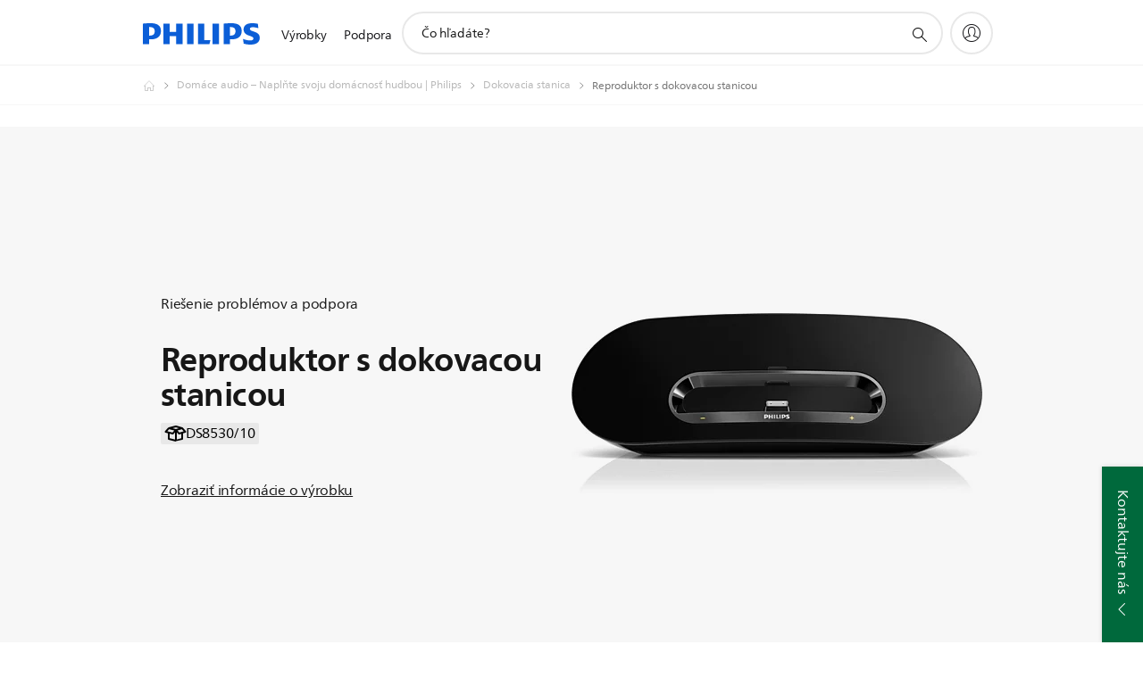

--- FILE ---
content_type: text/html;charset=utf-8
request_url: https://www.philips.sk/c-p/DS8530_10/reproduktor-s-dokovacou-stanicou/support
body_size: 45696
content:
<!DOCTYPE HTML><html lang="sk-sk" dir="ltr" class="no-js non-ie" xmlns:wb="http://open.weibo.com/wb"> <head> <meta charset="utf-8"> <meta name="viewport" content="width=device-width, initial-scale=1"> <script>LUX=function(){function n(){return Date.now?Date.now():+new Date}var r,t=n(),a=window.performance||{},e=a.timing||{activationStart:0,navigationStart:(null===(r=window.LUX)||void 0===r?void 0:r.ns)||t};function i(){return a.now?(r=a.now(),Math.floor(r)):n()-e.navigationStart;var r}(LUX=window.LUX||{}).ac=[],LUX.addData=function(n,r){return LUX.cmd(["addData",n,r])},LUX.cmd=function(n){return LUX.ac.push(n)},LUX.getDebug=function(){return[[t,0,[]]]},LUX.init=function(){return LUX.cmd(["init"])},LUX.mark=function(){for(var n=[],r=0;r<arguments.length;r++)n[r]=arguments[r];if(a.mark)return a.mark.apply(a,n);var t=n[0],e=n[1]||{};void 0===e.startTime&&(e.startTime=i());LUX.cmd(["mark",t,e])},LUX.markLoadTime=function(){return LUX.cmd(["markLoadTime",i()])},LUX.measure=function(){for(var n=[],r=0;r<arguments.length;r++)n[r]=arguments[r];if(a.measure)return a.measure.apply(a,n);var t,e=n[0],o=n[1],u=n[2];t="object"==typeof o?n[1]:{start:o,end:u};t.duration||t.end||(t.end=i());LUX.cmd(["measure",e,t])},LUX.send=function(){return LUX.cmd(["send"])},LUX.ns=t;var o=LUX;return window.LUX_ae=[],window.addEventListener("error",(function(n){window.LUX_ae.push(n)})),o}();</script> <script>!function(){var e=document.cookie.split("; ").find(function(e){return e.startsWith("notice_gdpr_prefs=")});if(e){var t=e.split("=")[1].split(/[,:\s]+/);t.includes("1")&&((n=document.createElement("script")).src="https://cdn.speedcurve.com/js/lux.js?id=33353111",n.async=!0,n.crossOrigin="anonymous",document.head.appendChild(n))}}();</script> <script>LUX.label="Support Product Detail";</script> <link rel="preconnect" href="https://www.googletagmanager.com"> <link rel="preconnect" href="https://images.philips.com"> <link rel="preconnect" href="https://consent.trustarc.com/"> <link rel="preconnect" href="https://philipselectronicsne.tt.omtrdc.net" crossorigin="use-credentials"> <link rel="preconnect" href="https://www.googleoptimize.com"> <link rel="preload" href="/c-etc/philips/clientlibs/foundation-base/clientlibs-css-rb2014/fonts/neuefrutigerworld-1.20.0-w02/NeueFrutigerWorldW02-Book.woff2" as="font" type="font/woff2" media="(min-width:701px)" crossorigin> <link rel="preload" href="/c-etc/philips/clientlibs/foundation-base/clientlibs-css-rb2014/fonts/neuefrutigerworld-1.20.0-w02/NeueFrutigerWorldW02-Bold.woff2" as="font" type="font/woff2" media="(min-width:701px)" crossorigin> <link rel="preload" href="/c-etc/philips/clientlibs/foundation-base/clientlibs-css-rb2014/fonts/neuefrutigerworld-1.20.0-w02/NeueFrutigerWorldW02-Light.woff2" as="font" type="font/woff2" media="(min-width:701px)" crossorigin> <link rel="preload" href="/c-etc/philips/clientlibs/foundation-base/clientlibs-css-rb2014/fonts/philips-global-icon-font/philips-global-icon-font-v2.8.woff2" as="font" type="font/woff2" crossorigin> <link rel="preload" href="/c-etc/philips/clientlibs/foundation-base/clientlibs-css-rb2014/fonts/philips-global-icon-font/philips-global-icon-font-32-v2.8.woff2" as="font" type="font/woff2" crossorigin> <script> window.dtm=window.dtm || {};
dtm.dnt=false; </script> <title>Podpora pre Reproduktor s dokovacou stanicou DS8530/10 | Philips</title> <meta name="description" content="Nájdite podporu pre svoje Reproduktor s dokovacou stanicou DS8530/10. Objavte návody na použitie, často kladené otázky a tipy a triky pre výrobky od spoločnosti Philips."> <meta name="keywords" content=",, DS8530/10, Reproduktor s dokovacou stanicou"> <meta name="PHILIPS.CONTEXT.LOCALE" content="sk_sk"> <meta name="PHILIPS.CONTEXT.CM.ENABLE" content="true"><meta name="PS_CARDTYPE" content="generic"> <meta name="PS_CONTENTTYPE_KEY" content="support"> <meta name="PS_CONTENTTYPE" content="Podpora"> <meta name="PS_FILTER_CONTENTTYPE" content="Podpora"> <meta name="PS_CONTENTGROUP" content="Podpora"> <meta name="PS_TITLE" content="Reproduktor s dokovacou stanicou"> <meta name="PS_SUBTITLE" content=""> <meta name="PS_BODYTEXT" content="Nájdite podporu pre svoje Reproduktor s dokovacou stanicou DS8530/10. Objavte návody na použitie, často kladené otázky a tipy a triky pre výrobky od spoločnosti Philips."> <meta name="PS_IMAGE" content="https://images.philips.com/is/image/philipsconsumer/09d7c29c505e4bbf97bab0c401212995?$pnglarge$"> <meta name="PS_PRODUCT_CONSUMER_STATUS" content="DELETED"> <meta name="PS_DTN" content="DS8530/10"> <meta name="PS_QUICKLINK_1_LABEL" content="Prehľad"> <meta name="PS_QUICKLINK_1_LINK" content="https://www.philips.sk/c-p/DS8530_10/reproduktor-s-dokovacou-stanicou"> <meta name="PS_QUICKLINK_2_LABEL" content="Špecifikácie"> <meta name="PS_QUICKLINK_2_LINK" content="https://www.philips.sk/c-p/DS8530_10/reproduktor-s-dokovacou-stanicou/overview#specifications"> <meta name="PS_QUICKLINK_3_LABEL" content="Recenzie"> <meta name="PS_QUICKLINK_3_LINK" content="https://www.philips.sk/c-p/DS8530_10/reproduktor-s-dokovacou-stanicou/overview#reviews"> <meta name="PS_QUICKLINK_4_LABEL" content="Podpora"> <meta name="PS_QUICKLINK_4_LINK" content="https://www.philips.sk/c-p/DS8530_10/reproduktor-s-dokovacou-stanicou/support#reviews"> <meta name="PS_GTIN" content="8712581604783"> <meta name="PS_PRODUCT_RANK" content="99"> <meta name="PS_PRODUCT_GROUP" content="Zvuk a obraz"> <meta name="PS_PRODUCT_CATEGORY" content="Domáce audio"> <meta name="PS_PRODUCT_SUBCATEGORY" content="Dokovacia stanica"> <meta name="PS_PRODUCT_TYPE" content="NORMAL"> <meta name="PS_PRODUCT_VERSIONS" content="pre iPod/iPhone/iPad"> <meta name="PS_DATE" content="2011-08-01T00:00:00.000+02:00"> <meta name="PS_PRODUCT_SHOPAVAILABILITY" content="false"> <meta name="PS_PRODUCT_ACCESSORY" content="false"> <meta name="PS_ACCESSORY_CTNS" content=""> <meta name="PS_PRODUCT_SOLD_ON_PHILIPS" content="false"> <meta name="PS_PRODUCT_PROMOTION" content="false"> <meta name="PS_PRODUCT_SHOPDISCOUNT" content="false"> <meta name="PS_SHOP_ENABLED" content="false"> <meta name="PS_PRODUCT_GROUP_ID" content="SOUND_AND_VISION_GR"> <meta name="PS_PRODUCT_CATEGORY_ID" content="HOME_AUDIO_CA"> <meta name="PS_PRODUCT_SUBCATEGORY_ID" content="DOCKING_STATION_SU"> <meta name="PHILIPS.METRICS.DIVISION" content="CP"> <meta name="PHILIPS.METRICS.SECTION" content="main"> <meta name="PHILIPS.METRICS.COUNTRY" content="sk"> <meta name="PHILIPS.METRICS.LANGUAGE" content="sk"> <meta name="PHILIPS.METRICS.CATALOGTYPE" content="consumer"> <meta name="PHILIPS.METRICS.PRODUCTID" content="ds8530_10"> <meta name="PHILIPS.METRICS.PAGENAME" content="ds8530_10:support"> <meta property="og:title" content="View support for your Philips Reproduktor s dokovacou stanicou DS8530/10 "> <meta property="og:description" content="Register your product or find user manuals, FAQ&#039;s, hint &amp; tips and downloads for your Philips Reproduktor s dokovacou stanicou DS8530/10. We are always here to help you."> <meta property="og:type" content="product"> <meta property="og:url" content="https://www.philips.sk/c-p/DS8530_10/reproduktor-s-dokovacou-stanicou/support"> <meta property="og:site_name" content="Philips"> <script> window.philips = window.philips || {};



philips.context = {
    sector: 'CP',
    isAuthorMode: 'false',
    
    locale: {
        country: 'sk',
        language: 'sk',
        currency: '',
        code: 'sk_SK'
    },
    productCatalog: {
        ctn: 'ds8530/10',
        catalogType: 'consumer',
        productGroup: 'sound_and_vision',
        productCategory: 'home_audio',
        productSubCategory: 'docking_station',
        shopEnabled : 'false',
        price: "''",
        
        stars: '',
        reviews: '',
        
        inStock: '',
    },
     productCatalogId:
    {
        ctn: 'DS8530/10',
        groupId: 'SOUND_AND_VISION_GR',
        categoryId: 'HOME_AUDIO_CA',
        subcategoryId: 'DOCKING_STATION_SU',
    },
    page: {
        section: 'main',
        pageName: 'ds8530/10:support',
        pageType: 'product_detail',
        pageSubType: 'support',
        pageDetail: 'NORMAL',
        tags: '',
        infoType: '',
        trackingGroup: 'D2C-WEB-UPF-Product',
    },
    url: {
        repositoryPath: '/content/B2C/sk_SK/product-catalog/so/domace-audio/dokovacia-stanica/DS8530_10',
        findSimilarProductsLink: 'https://www.philips.sk/c-m-so/domace-audio/dokovacia-stanica/latest',
        
        personalizationUrl:'https://www.philips.sk/c-p/DS8530_10/reproduktor-s-dokovacou-stanicou'
    }
}; </script> <script src="/a1l4rgpa1fx2crzaqh/s3ns3t0g4k288vipw56.js"></script> <script src="/a1l4rgpa1fx2crzaqh/t1l6vgru59xvprnlz0ll.js" defer></script> <link rel="canonical" href="https://www.philips.sk/c-p/DS8530_10/reproduktor-s-dokovacou-stanicou"/> <link rel="apple-touch-icon" href="/c-etc/philips/clientlibs/foundation-base/clientlibs-css/img/favicon/favicon-hd.png"> <link rel="icon" type="image/svg+xml" href="/c-etc/philips/clientlibs/foundation-base/clientlibs-css/img/favicon/favicon.svg"> <link rel="icon" type="image/png" href="/c-etc/philips/clientlibs/foundation-base/clientlibs-css/img/favicon/favicon-192x192.png" sizes="192x192"> <link rel="icon" type="image/png" href="/c-etc/philips/clientlibs/foundation-base/clientlibs-css/img/favicon/favicon-96x96.png" sizes="96x96"> <link rel="icon" type="image/png" href="/c-etc/philips/clientlibs/foundation-base/clientlibs-css/img/favicon/favicon-32x32.png" sizes="32x32"> <link rel="icon" type="image/png" href="/c-etc/philips/clientlibs/foundation-base/clientlibs-css/img/favicon/favicon-16x16.png" sizes="16x16"> <meta name="msapplication-TileColor" content="#ffffff"> <meta name="msapplication-TileImage" content="/etc/philips/clientlibs/foundation-base/clientlibs-css/img/favicon/favicon-hd.png"> <script id="product-schema" data-shoppub-eop="" data-shop="false" type="application/ld+json"> {"@type":"Product","@context":"http://schema.org/","name":"Reproduktor s dokovacou stanicou","url":"https://www.philips.sk/c-p/DS8530_10/reproduktor-s-dokovacou-stanicou","image":["https://images.philips.com/is/image/philipsconsumer/09d7c29c505e4bbf97bab0c401212995"],"description":"Elegantný a exkluzívny reproduktor s dokovacou stanicou Philips prináša úžasný zvuk zo zariadení iPod, iPhone a iPad prostredníctvom technológie PureDigital.","sku":"DS8530/10","mpn":"DS8530/10","gtin13":"8712581604783","brand":{"@type":"Thing","name":"Philips"}}</script> <script type="text/javascript"> (function(){(function(l,u,C){var O=[],P=[],f={_version:"3.6.0",_config:{classPrefix:"test-",enableClasses:!0,enableJSClass:!0,usePrefixes:!0},_q:[],on:function(e,t){var n=this;setTimeout(function(){t(n[e])},0)},addTest:function(e,t,n){P.push({name:e,fn:t,options:n})},addAsyncTest:function(e){P.push({name:null,fn:e})}},s=function(){};s.prototype=f,s=new s,s.addTest("svg",!!u.createElementNS&&!!u.createElementNS("http://www.w3.org/2000/svg","svg").createSVGRect),s.addTest("localstorage",function(){var e="modernizr";try{return localStorage.setItem(e,e),localStorage.removeItem(e),!0}catch{return!1}});var w=f._config.usePrefixes?" -webkit- -moz- -o- -ms- ".split(" "):["",""];f._prefixes=w;function v(e,t){return typeof e===t}function F(){var e,t,n,r,i,a,o;for(var p in P)if(P.hasOwnProperty(p)){if(e=[],t=P[p],t.name&&(e.push(t.name.toLowerCase()),t.options&&t.options.aliases&&t.options.aliases.length))for(n=0;n<t.options.aliases.length;n++)e.push(t.options.aliases[n].toLowerCase());for(r=v(t.fn,"function")?t.fn():t.fn,i=0;i<e.length;i++)a=e[i],o=a.split("."),o.length===1?s[o[0]]=r:(s[o[0]]&&!(s[o[0]]instanceof Boolean)&&(s[o[0]]=new Boolean(s[o[0]])),s[o[0]][o[1]]=r),O.push((r?"":"no-")+o.join("-"))}}var g=u.documentElement,_=g.nodeName.toLowerCase()==="svg";function A(e){var t=g.className,n=s._config.classPrefix||"";if(_&&(t=t.baseVal),s._config.enableJSClass){var r=new RegExp("(^|\\s)"+n+"no-js(\\s|$)");t=t.replace(r,"$1"+n+"js$2")}s._config.enableClasses&&(t+=" "+n+e.join(" "+n),_?g.className.baseVal=t:g.className=t)}var j="Moz O ms Webkit",L=f._config.usePrefixes?j.toLowerCase().split(" "):[];f._domPrefixes=L;var T;(function(){var e={}.hasOwnProperty;!v(e,"undefined")&&!v(e.call,"undefined")?T=function(t,n){return e.call(t,n)}:T=function(t,n){return n in t&&v(t.constructor.prototype[n],"undefined")}})(),f._l={},f.on=function(e,t){this._l[e]||(this._l[e]=[]),this._l[e].push(t),s.hasOwnProperty(e)&&setTimeout(function(){s._trigger(e,s[e])},0)},f._trigger=function(e,t){if(this._l[e]){var n=this._l[e];setTimeout(function(){var r,i;for(r=0;r<n.length;r++)i=n[r],i(t)},0),delete this._l[e]}};function q(e,t){if(typeof e=="object")for(var n in e)T(e,n)&&q(n,e[n]);else{e=e.toLowerCase();var r=e.split("."),i=s[r[0]];if(r.length==2&&(i=i[r[1]]),typeof i<"u")return s;t=typeof t=="function"?t():t,r.length==1?s[r[0]]=t:(s[r[0]]&&!(s[r[0]]instanceof Boolean)&&(s[r[0]]=new Boolean(s[r[0]])),s[r[0]][r[1]]=t),A([(t&&t!=!1?"":"no-")+r.join("-")]),s._trigger(e,t)}return s}s._q.push(function(){f.addTest=q});function y(){return typeof u.createElement!="function"?u.createElement(arguments[0]):_?u.createElementNS.call(u,"http://www.w3.org/2000/svg",arguments[0]):u.createElement.apply(u,arguments)}s.addTest("canvas",function(){var e=y("canvas");return!!(e.getContext&&e.getContext("2d"))});var k="CSS"in l&&"supports"in l.CSS,G="supportsCSS"in l;s.addTest("supports",k||G);function J(){var e=u.body;return e||(e=y(_?"svg":"body"),e.fake=!0),e}function z(e,t,n,r){var i="modernizr",a,o,p,c,m=y("div"),d=J();if(parseInt(n,10))for(;n--;)p=y("div"),p.id=r?r[n]:i+(n+1),m.appendChild(p);return a=y("style"),a.type="text/css",a.id="s"+i,(d.fake?d:m).appendChild(a),d.appendChild(m),a.styleSheet?a.styleSheet.cssText=e:a.appendChild(u.createTextNode(e)),m.id=i,d.fake&&(d.style.background="",d.style.overflow="hidden",c=g.style.overflow,g.style.overflow="hidden",g.appendChild(d)),o=t(m,e),d.fake?(d.parentNode.removeChild(d),g.style.overflow=c,g.offsetHeight):m.parentNode.removeChild(m),!!o}var V=function(){var e=l.matchMedia||l.msMatchMedia;return e?function(t){var n=e(t);return n&&n.matches||!1}:function(t){var n=!1;return z("@media "+t+" { #modernizr { position: absolute; } }",function(r){n=(l.getComputedStyle?l.getComputedStyle(r,null):r.currentStyle).position=="absolute"}),n}}();f.mq=V;var X=f.testStyles=z;s.addTest("touchevents",function(){return!!("ontouchstart"in l||l.DocumentTouch&&u instanceof DocumentTouch)});var R=f._config.usePrefixes?j.split(" "):[];f._cssomPrefixes=R;function W(e,t){return!!~(""+e).indexOf(t)}function B(e){return e.replace(/([a-z])-([a-z])/g,function(t,n,r){return n+r.toUpperCase()}).replace(/^-/,"")}var N=function(e){var t=w.length,n=l.CSSRule,r;if(typeof n>"u")return C;if(!e)return!1;if(e=e.replace(/^@/,""),r=e.replace(/-/g,"_").toUpperCase()+"_RULE",r in n)return"@"+e;for(var i=0;i<t;i++){var a=w[i],o=a.toUpperCase()+"_"+r;if(o in n)return"@-"+a.toLowerCase()+"-"+e}return!1};f.atRule=N;function H(e,t){return function(){return e.apply(t,arguments)}}function Z(e,t,n){var r;for(var i in e)if(e[i]in t)return n===!1?e[i]:(r=t[e[i]],v(r,"function")?H(r,n||t):r);return!1}var I={elem:y("modernizr")};s._q.push(function(){delete I.elem});var h={style:I.elem.style};s._q.unshift(function(){delete h.style});function U(e){return e.replace(/([A-Z])/g,function(t,n){return"-"+n.toLowerCase()}).replace(/^ms-/,"-ms-")}function K(e,t,n){var r;if("getComputedStyle"in l){r=getComputedStyle.call(l,e,t);var i=l.console;if(r!==null)n&&(r=r.getPropertyValue(n));else if(i){var a=i.error?"error":"log";i[a].call(i,"getComputedStyle returning null, its possible modernizr test results are inaccurate")}}else r=!t&&e.currentStyle&&e.currentStyle[n];return r}function Q(e,t){var n=e.length;if("CSS"in l&&"supports"in l.CSS){for(;n--;)if(l.CSS.supports(U(e[n]),t))return!0;return!1}else if("CSSSupportsRule"in l){for(var r=[];n--;)r.push("("+U(e[n])+":"+t+")");return r=r.join(" or "),z("@supports ("+r+") { #modernizr { position: absolute; } }",function(i){return K(i,null,"position")=="absolute"})}return C}function D(e,t,n,r){if(r=v(r,"undefined")?!1:r,!v(n,"undefined")){var i=Q(e,n);if(!v(i,"undefined"))return i}for(var a,o,p,c,m,d=["modernizr","tspan","samp"];!h.style&&d.length;)a=!0,h.modElem=y(d.shift()),h.style=h.modElem.style;function E(){a&&(delete h.style,delete h.modElem)}for(p=e.length,o=0;o<p;o++)if(c=e[o],m=h.style[c],W(c,"-")&&(c=B(c)),h.style[c]!==C)if(!r&&!v(n,"undefined")){try{h.style[c]=n}catch{}if(h.style[c]!=m)return E(),t=="pfx"?c:!0}else return E(),t=="pfx"?c:!0;return E(),!1}var Y=f.testProp=function(e,t,n){return D([e],C,t,n)};function x(e,t,n,r,i){var a=e.charAt(0).toUpperCase()+e.slice(1),o=(e+" "+R.join(a+" ")+a).split(" ");return v(t,"string")||v(t,"undefined")?D(o,t,r,i):(o=(e+" "+L.join(a+" ")+a).split(" "),Z(o,t,n))}f.testAllProps=x;function S(e,t,n){return x(e,C,C,t,n)}f.testAllProps=S,s.addTest("flexbox",S("flexBasis","1px",!0)),s.addTest("csstransforms",function(){return navigator.userAgent.indexOf("Android 2.")===-1&&S("transform","scale(1)",!0)}),s.addTest("csstransforms3d",function(){return!!S("perspective","1px",!0)}),s.addTest("csstransitions",S("transition","all",!0)),s.addTest("appearance",S("appearance"));var b=f.prefixed=function(e,t,n){return e.indexOf("@")===0?N(e):(e.indexOf("-")!=-1&&(e=B(e)),t?x(e,t,n):x(e,"pfx"))};s.addTest("fullscreen",!!(b("exitFullscreen",u,!1)||b("cancelFullScreen",u,!1))),s.addTest("objectfit",!!b("objectFit"),{aliases:["object-fit"]}),F(),A(O),delete f.addTest,delete f.addAsyncTest;for(var M=0;M<s._q.length;M++)s._q[M]();l.Modernizr=s})(window,document),window.Modernizr.addTest("correctvh",function(){return!navigator.userAgent.match(/(iPad|iPhone);.*CPU.*OS (6|7)_\d/i)}),window.Modernizr.addTest("touch",function(){return window.Modernizr.touchevents}),window.Modernizr.addTest("ipad",function(){return!!navigator.userAgent.match(/iPad/i)}),window.Modernizr.addTest("iphone",function(){return!!navigator.userAgent.match(/iPhone/i)}),window.Modernizr.addTest("ipod",function(){return!!navigator.userAgent.match(/iPod/i)}),window.Modernizr.addTest("ios",function(){return window.Modernizr.ipad||window.Modernizr.ipod||window.Modernizr.iphone}),function(){var l=document.documentElement,u="no-js";window.Modernizr._config.classPrefix&&l.className.indexOf(u)>-1&&(l.className=l.className.replace(u,window.Modernizr._config.classPrefix+"js"))}(),function(){window.sessionStorage&&window.sessionStorage.getItem("philips.hideRecallBanner")==="true"&&document.documentElement.classList.add("pv-hrb")}()})(); </script><link rel="stylesheet" href="/c-etc/designs/b2c-seamless-theme/clientlibs.260119.css" type="text/css"> <script type="application/json" class="pv-d2c-search__translations"> {"translations":{"d2c-search.more-tab":"Podpora a viac","d2c-search.search-empty":"Vyprázdniť vyhľadávanie","d2c-search.sort-by-date-asc":"Dátum (vzostupne)","d2c-search.popular-support-topics-title":"Témy podpory","d2c-search.filter-rating-value":"{0} a viac","d2c-search.help-banner-title":"Nájdite zdravotnícke a nemocničné produkty a podporu","d2c-search.reviews":"Recenzie","TBD":"Na sklade","d2c-search.filter-range-max":"Max","d2c-search.sort-by-date-desc":"Dátum (zostupne)\n","d2c-search.no-result-for-search":"Prepáčte! Nenašli sa žiadne výsledky. ","d2c-search.nmore":"Viac","d2c-search.add-to-cart-btn":"Pridať do košíka","d2c-search.search-results-for":"Výsledky hľadania pre","d2c-search.overall-rating":"Celkové hodnotenie","d2c-search.bundle-discount-label":"Balíčková zľava","d2c-search.recently-viewed-title":"Položky, ktoré ste si nedávno prezerali","d2c-search.filter-rating-title":"Hodnotenie zákazníkov","d2c-search.submit-search-box":"Odoslať vyhľadávanie","d2c-search.sort-by-size-asc":"Veľkosť (vzostupne)\n","d2c-search.filters-title":"Filtre","d2c-search.sort-by-alphabetical-desc":"Abecedne (zostupne)\n","d2c-search.sort-by-relevance":"Relevantnosť","d2c-search.filter-price-title":"Cena","d2c-search.help-banner-desc":"Ultrazvuk, monitory, zobrazovanie a ďalšie","d2c-search.sort-by-newest":"Najnovšie","d2c-search.popular-categories-title":"Populárne kategórie","d2c-search.clear":"Jasno","d2c-search.help-suggestions-title":"Návrhy","d2c-search.products-tab":"Výrobky","d2c-search-added-to-cart-btn":"Pridané do košíka","d2c-search.refurbishment-label":"Repasovanie","d2c-search.sort-by-size-desc":"Veľkosť (zostupne)\n","d2c-search.search-box-sitewide":"Celý web\n","d2c-search.filter-apply-all":"Použiť filtre","d2c-search.what-look-for":"Čo hľadáte?","d2c-search.try-different-search":"Skúste iný hľadaný výraz.","d2c-search.notify-me-btn":"Upozorniť ma","d2c-search.sort-by-alphabetical-asc":"Abecedne (vzostupne)\n","d2c-search.sort-by-rating":"Hodnotenie","d2c-search.help-banner-cta-text":"Prejdite na stránku Philips.com/healthcare","d2c-search.search-box-label":"Vyhľadávanie na stránkach","d2c-search.filter-range-min":"Min","d2c-search.filter-availability-in-stock":"Na sklade","d2c-search.filter-availability-title":"Dostupnosť","d2c-search.help-suggestions-1":"Skontrolujte, či sú všetky slová napísané správne","d2c-search.help-suggestions-3":"Vyhľadávajte podľa názvu produktu (napr. Airfryer, Sonicare).","d2c-search.help-suggestions-2":"Vyhľadávajte podľa čísla produktu (napr. HD9240/90, L2BO/00).","d2c-search.added-to-cart-btn":"Pridané do košíka","d2c-search.help-suggestions-4":"Vyskúšajte iné kľúčové slová.","d2c-search.filter-clear-all":"Vymazať filtre"}} </script></head> <body class="productdetailspage " style=" " data-country="SK" data-language="sk" data-locale="sk_SK"> <!--<noindex>--> <!-- HEADER SECTION START --> <div class="genericheaderpage basepage page"><div class="header n02v3-header-a n02v3-header component-base"> <header class="p-n02v3 p-layout-row p-n02v3__hamburger--close
     
     
    default pv-padding-block-end--m
     
     
     
     
    p-n02v3__usp-banner--active 
    p-n02v3--b2c
    p-n02v3--show-search-field
    
     "
        data-n25="false"
        data-n25-mobile="false"
        data-flyout-links="{&quot;howToRegister&quot;:&quot;https://www.philips.sk/myphilips/register-your-product&quot;,&quot;myProducts&quot;:&quot;/myphilips#/my-products&quot;,&quot;registerProduct&quot;:&quot;/myphilips#/register-new-product/search&quot;,&quot;myDashboard&quot;:&quot;/myphilips#/my-home&quot;,&quot;login&quot;:&quot;/myphilips&quot;,&quot;myAccount&quot;:&quot;https://www.philips.sk/myphilips/register-product#tab\u003duser&quot;,&quot;signUp&quot;:&quot;https://www.philips.sk/myphilips/login#tab\u003dsign-up&quot;}"
        data-is-fixed-height="true"
        data-is-stock-indicator = "inherit"
        data-stock-market=""
        data-stock-indicator-api = "https://tools.eurolandir.com/tools/pricefeed/xmlirmultiiso5.aspx?companyid=2522"
        data-shop-site=""> <div class="p-n02v3__top-banner" data-shop-error-message="Kvôli naplánovanej údržbe nie je možné teraz uskutočňovať nákupy. Vráťte sa späť za pár hodín.
"> <div class="geodetectionbar tc53-geo-detection-bar"> <div class="p-tc53-geo-detection-bar" data-current-page-path='/content/B2C/sk_SK/product-catalog/so/domace-audio/dokovacia-stanica/DS8530_10'> <script type="text/x-handlebars-template" data-template="tc53-geo-detection-bar-template"> <div class="p-notification-bar p-navigation" > <span class="p-text p-direction-ltr"> <label class="p-label" >This page is also available in</label> <a  data-track-type="track-conversion" data-track-name="interaction"  data-track-description="link:geo_detection" class="p-anchor-geobar" href="{{url}}">{{urlLinkName}}</a> </span> <button class="p-close p-square p-inverted p-icon-close p-small" aria-label="Zatvoriť"></button> </div> </script> </div> </div> <div class="p-n02v3__usp-banner-wrapper  p-hidden "> <ul class="p-n02v3__usp-banner p-layout-inner p-cell-gutter
                                                 p-n02v3__usp-banner--col2"> <li class="p-n02v3__usp-banner-item"> <div class="gc23v2-1 gc23v2-icon component-base"> <div class="p-gc23v2-icon  
         p-icon-with-text
		
		
         p-row-gutter  "> <!--googleoff: anchor--> <a class="" data-track-type="track-conversion" data-track-name="interaction" data-track-compid="gc23v2" data-track-description="shop" href="https://www.philips-eshop.sk/" target="_self" title="(opens in the same window)" rel="" aria-label=""> <i class="p-icon-rosette"
							aria-label="rosette icon"></i> <div class="p-gc23v2-icon-text"> <p>E-shop s výrobkami Philips nájdete na philips-eshop.sk</p> </div> </a> <!--googleon: anchor--> </div> </div> </li> <li class="p-n02v3__usp-banner-item"> <div class="gc23v2-2 gc23v2-icon component-base"> <div class="p-gc23v2-icon  
         p-icon-with-text
		
		
         p-row-gutter  "> <!--googleoff: anchor--> <a class="" data-track-type="track-conversion" data-track-name="interaction" data-track-compid="gc23v2" data-track-description="shop" href="https://www.philips.sk/c-e/myphilips.html" target="_self" title="Získajte 10% zľavu (opens in the same window)" rel="" aria-label="Získajte 10% zľavu"> <i class="p-icon-announcements"
							aria-label="Získajte 10% zľavu"></i> <div class="p-gc23v2-icon-text"> <p>Získajte 10% zľavu</p> </div> </a> <!--googleon: anchor--> </div> </div> </li> </ul> </div> </div> <div class="p-n02v3__inner"> <div class="p-layout-inner"> <div class="p-n02v3__shape"> <a href='https://www.philips.sk/' title="Domovská stránka" class="p-n02v3__shapelink"> <div class="p-n02v3__shape-wrapper"> <svg width="131" height="24" viewBox="0 0 131 24" fill="none" xmlns="http://www.w3.org/2000/svg"> <path d="M44.4019 0.480751V23.5192H37.3709V14.4601H30.0545V23.5192H23.0235V0.480751H30.0545V9.63756H37.3709V0.480751H44.4019ZM68.8676 18.892V0.480751H61.8366V23.5192H74.5465L75.6056 18.892H68.8601H68.8676ZM56.6385 0.480751H49.6075V23.5192H56.6385V0.480751ZM85.1455 0.480751H78.1145V23.5192H85.1455V0.480751ZM119.82 6.36244C119.82 5.10798 121.074 4.52958 123.095 4.52958C125.311 4.52958 127.715 5.01033 129.36 5.68639L128.781 0.676056C126.948 0.292958 125.311 0 122.329 0C116.65 0 112.789 2.2385 112.789 6.94085C112.789 15.0385 123.771 13.4009 123.771 17.1568C123.771 18.5991 122.712 19.3728 120.113 19.3728C117.799 19.3728 114.238 18.5991 112.12 17.5399L112.894 22.8432C115.012 23.6169 117.904 24 120.218 24C126.092 24 130.907 22.0695 130.907 16.2854C130.907 8.5784 119.827 10.0207 119.827 6.35493L119.82 6.36244ZM110.67 8.77371C110.67 14.6554 106.524 18.0282 99.9812 18.0282H97.4798V23.5192H90.4488V0.480751C92.8601 0.187794 96.2254 0 99.0197 0C106.246 0 110.678 2.31361 110.678 8.77371H110.67ZM103.737 8.87136C103.737 5.97934 102.1 4.34178 98.6291 4.34178C98.2685 4.34178 97.8854 4.34178 97.4723 4.36432V13.8817H98.6291C102.287 13.8817 103.737 11.861 103.737 8.87136ZM20.2291 8.77371C20.2291 14.6554 16.0901 18.0282 9.53991 18.0282H7.0385V23.5192H0V0.480751C2.41127 0.187794 5.77653 0 8.57089 0C15.7972 0 20.2216 2.31361 20.2216 8.77371H20.2291ZM13.2883 8.87136C13.2883 5.97934 11.6507 4.34178 8.18779 4.34178C7.82723 4.34178 7.44413 4.34178 7.03099 4.36432V13.8817H8.18779C11.846 13.8817 13.2883 11.861 13.2883 8.87136Z" fill="#0B5ED7"/> </svg> </div> </a> </div> </div> <nav class="p-n02v3__menu"> <div class="p-n02v3__mobiletopbg" aria-hidden="true"></div> <div class="p-n02v3__mobilebottombg" aria-hidden="true"></div> <div class="p-n02v3__m1bg"> <div class="p-n02v3__mwrap"> <div class="p-n02v3__m1title"></div> <ul class="p-n02v3__m1"> <li class="p-n02v3__mli p-n02v3__products p-m-1
                                
                                "> <a href="#" class="p-n02v3__mlink" data-track-type="track-nav-nena" data-track-compid="n02v3" data-track-navid="header" data-track-navdest="consumer:výrobky"> <span class="p-n02v3__m1item pv-heading pv-body--s pv-bold">Výrobky</span> </a> <div class="p-n02v3__m2bg p-n02v3__miconbg p-n02v3__m2bg--products p-n02v3__mbg--hidden
                                    "> <div class="p-n02v3__mwrap"> <div class="p-n02v3__mtitle"> <div class="p-n02v3__mback">Hlavná ponuka</div> <div class="p-n02v3__listtitle "> <div class="p-n02v3__mclose"><button class="p-icon-close" arial-label="Hlavná ponuka" ></button></div> <div class="pv-heading pv-body--m pv-bold">Výrobky</div> </div> </div> <ul class="p-n02v3__m2 p-n02v3__micon"> <li class="p-n02v3__mli p-m-1-1 p-n02v3__group
                                                        "> <a href="#" class="p-n02v3__mlink" data-track-type="track-nav-nena" data-track-compid="n02v3" data-track-navid="header" data-track-navdest="consumer:výrobky:osobná_starostlivosť"> <span class="p-icon-personalcare--32 p-n02v3__m2icon"></span> <span class="pv-heading pv-body--s pv-bold p-n02v3__m2text">Osobná starostlivosť</span> </a> <div class="p-n02v3__m3bg p-n02v3__mflyout p-n02v3__mbg--hidden
                                                            " data-bg-level="3"> <div class="p-n02v3__mwrap"> <div class="p-n02v3__mtitle p-n02v3__t--col14"> <div class="p-n02v3__mback">Hlavná ponuka</div> <div class="p-n02v3__listtitle "> <div class="p-n02v3__mclose"><button class="p-icon-close"
                                                                                                        arial-label="Hlavná ponuka"></button></div> <div class="pv-heading pv-body--m pv-bold">Osobná starostlivosť</div> </div> </div> <ul class="p-n02v3__m3 p-n02v3__m--col14"> <li class="p-n02v3__mli p-n02v3__mli--subgroup p-m-1-1-1
                    "> <a href='#' class="p-n02v3__mlink"><span class="pv-heading pv-body--s">Pánske holenie</span></a> <div class="p-n02v3__m4bg
                        " data-bg-level="4"> <div class="p-n02v3__mwrap"> <div class="p-n02v3__mtitle p-n02v3__t--col34"> <div class="p-n02v3__mback">Osobná starostlivosť</div> <div class="p-n02v3__listtitle "> <div class="p-n02v3__mclose"><button class="p-icon-close"
                                                                       arial-label="späť"></button></div> <a href="https://www.philips.sk/c-e/pe/starostlivost-o-muzsku-tvar-a-telo.html" class="p-n02v3__mlink" data-track-type="track-nav-nena" data-track-compid="n02v3" data-track-navid="header" data-track-navdest="consumer:výrobky:pe:osobná_starostlivosť:pánske_holenie"> <span class="pv-heading pv-body--m pv-bold p-xs-hidden p-s-hidden p-m-hidden">Pánske holenie</span> <span class="pv-heading pv-body--m pv-bold p-l-hidden">Stránka kategórie</span></a> </div> </div> <ul class="p-n02v3__m4
            p-n02v3__m--col24
            "> <li class="p-n02v3__mli p-n02v3__mli--cat p-m-1-1-1-1
             "> <a target="" href='https://www.philips.sk/c-m-pe/holiace-strojceky-na-tvar/latest#layout=96' class="p-n02v3__mlink p-n02v3__mlink--no-childs" data-track-type="track-nav-nena" data-track-compid="n02v3" data-track-navid="header" data-track-navdest="consumer:výrobky:pe:osobná_starostlivosť:pánske_holenie:shavers-nav"> <span class="pv-heading pv-body--s"> Holiace strojčeky </span> </a> </li> <li class="p-n02v3__mli p-n02v3__mli--cat p-m-1-1-1-2
             "> <a target="" href='https://www.philips.sk/c-m-pe/oneblade-zastrih-linie-a-holenie/latest' class="p-n02v3__mlink p-n02v3__mlink--no-childs" data-track-type="track-nav-nena" data-track-compid="n02v3" data-track-navid="header" data-track-navdest="consumer:výrobky:pe:osobná_starostlivosť:pánske_holenie:oneblade-nav"> <span class="pv-heading pv-body--s"> OneBlade </span> </a> </li> <li class="p-n02v3__mli p-n02v3__mli--cat p-m-1-1-1-3
             "> <a target="" href='https://www.philips.sk/c-m-pe/oneblade-zastrih-linie-a-holenie/intimate' class="p-n02v3__mlink p-n02v3__mlink--no-childs" data-track-type="track-nav-nena" data-track-compid="n02v3" data-track-navid="header" data-track-navdest="consumer:výrobky:pe:osobná_starostlivosť:pánske_holenie:philips-oneblade-intimate"> <span class="pv-heading pv-body--s"> OneBlade Intimate </span> </a> </li> <li class="p-n02v3__mli p-n02v3__mli--cat p-m-1-1-1-4
             "> <a target="" href='https://www.philips.sk/c-m-pe/oneblade-zastrih-linie-a-holenie/first-shave' class="p-n02v3__mlink p-n02v3__mlink--no-childs" data-track-type="track-nav-nena" data-track-compid="n02v3" data-track-navid="header" data-track-navdest="consumer:výrobky:pe:osobná_starostlivosť:pánske_holenie:oneblade-first-shave-nav"> <span class="pv-heading pv-body--s"> OneBlade First Shave </span> </a> </li> <li class="p-n02v3__mli p-n02v3__mli--cat p-m-1-1-1-5
             "> <a target="" href='https://www.philips.sk/c-m-pe/zastrihavace-brady-a-fuzov/viacucelove-zastrihavace' class="p-n02v3__mlink p-n02v3__mlink--no-childs" data-track-type="track-nav-nena" data-track-compid="n02v3" data-track-navid="header" data-track-navdest="consumer:výrobky:pe:osobná_starostlivosť:pánske_holenie:multigroomers-nav"> <span class="pv-heading pv-body--s"> Multifunkčné zastrihávače </span> </a> </li> <li class="p-n02v3__mli p-n02v3__mli--cat p-m-1-1-1-6
             "> <a target="" href='https://www.philips.sk/c-m-pe/odstranovanie-chlpkov-pre-muza' class="p-n02v3__mlink p-n02v3__mlink--no-childs" data-track-type="track-nav-nena" data-track-compid="n02v3" data-track-navid="header" data-track-navdest="consumer:výrobky:pe:osobná_starostlivosť:pánske_holenie:the-world-of-ipl-for-women"> <span class="pv-heading pv-body--s"> Lumea IPL pre muža </span> </a> </li> <li class="p-n02v3__mli p-n02v3__mli--cat p-m-1-1-1-7
             "> <a target="" href='https://www.philips.sk/c-m-pe/zastrihavace-brady-a-fuzov/zastrihavace-na-bradu' class="p-n02v3__mlink p-n02v3__mlink--no-childs" data-track-type="track-nav-nena" data-track-compid="n02v3" data-track-navid="header" data-track-navdest="consumer:výrobky:pe:osobná_starostlivosť:pánske_holenie:trimmers-nav"> <span class="pv-heading pv-body--s"> Zastrihávače fúzov </span> </a> </li> <li class="p-n02v3__mli p-n02v3__mli--cat p-m-1-1-1-8
             "> <a target="" href='https://www.philips.sk/c-m-pe/telove-holiace-strojceky/latest' class="p-n02v3__mlink p-n02v3__mlink--no-childs" data-track-type="track-nav-nena" data-track-compid="n02v3" data-track-navid="header" data-track-navdest="consumer:výrobky:pe:osobná_starostlivosť:pánske_holenie:body-groomers-nav"> <span class="pv-heading pv-body--s"> Zastrihávače na telo </span> </a> </li> <li class="p-n02v3__mli p-n02v3__mli--cat p-m-1-1-1-9
             "> <a target="" href='https://www.philips.sk/c-m-pe/zastrihavace-vlasov/latest' class="p-n02v3__mlink p-n02v3__mlink--no-childs" data-track-type="track-nav-nena" data-track-compid="n02v3" data-track-navid="header" data-track-navdest="consumer:výrobky:pe:osobná_starostlivosť:pánske_holenie:hair-clippers-nav"> <span class="pv-heading pv-body--s"> Strihače vlasov </span> </a> </li> <li class="p-n02v3__mli p-n02v3__mli--cat p-m-1-1-1-10
             "> <a target="" href='https://www.philips.sk/c-m-pe/zastrihavace-brady-a-fuzov/jemne-a-nosove-zastrihavace' class="p-n02v3__mlink p-n02v3__mlink--no-childs" data-track-type="track-nav-nena" data-track-compid="n02v3" data-track-navid="header" data-track-navdest="consumer:výrobky:pe:osobná_starostlivosť:pánske_holenie:nose-trimmers-nav"> <span class="pv-heading pv-body--s"> Zastrihávače chĺpkov v nose </span> </a> </li> <li class="p-n02v3__mli p-n02v3__mli--cat p-m-1-1-1-11
             "> <a target="" href='https://www.philips.sk/c-e/spare-parts.html' class="p-n02v3__mlink p-n02v3__mlink--no-childs" data-track-type="track-nav-nena" data-track-compid="n02v3" data-track-navid="header" data-track-navdest="consumer:výrobky:pe:osobná_starostlivosť:pánske_holenie:accessories-nav"> <span class="pv-heading pv-body--s"> Príslušenstvo </span> </a> </li> <li class="p-n02v3__mli p-n02v3__mli--cat p-m-1-1-1-12
             "> <a target="_blank" href='https://www.philips-eshop.sk/?utm_source=philipssk&utm_medium=menu' class="p-n02v3__mlink p-n02v3__mlink--no-childs" data-track-type="track-nav-nena" data-track-compid="n02v3" data-track-navid="header" data-track-navdest="consumer:výrobky:pe:osobná_starostlivosť:pánske_holenie:eshop"> <span class="pv-heading pv-body--s"> Eshop <span class="p-icon-external-link"></span> </span> </a> </li> </ul> </div> </div> </li> <li class="p-n02v3__mli p-n02v3__mli--subgroup p-m-1-1-2
                    "> <a href='#' class="p-n02v3__mlink"><span class="pv-heading pv-body--s">Dámske holenie a starostlivosť o pokožku</span></a> <div class="p-n02v3__m4bg
                        " data-bg-level="4"> <div class="p-n02v3__mwrap"> <div class="p-n02v3__mtitle p-n02v3__t--col34"> <div class="p-n02v3__mback">Osobná starostlivosť</div> <div class="p-n02v3__listtitle "> <div class="p-n02v3__mclose"><button class="p-icon-close"
                                                                       arial-label="späť"></button></div> <a href="https://www.philips.sk/c-m-pe/odstranovanie-chlpkov" class="p-n02v3__mlink" data-track-type="track-nav-nena" data-track-compid="n02v3" data-track-navid="header" data-track-navdest="consumer:výrobky:pe:osobná_starostlivosť:dámske_holenie_a_starostlivosť_o_pokožku"> <span class="pv-heading pv-body--m pv-bold p-xs-hidden p-s-hidden p-m-hidden">Dámske holenie a starostlivosť o pokožku</span> <span class="pv-heading pv-body--m pv-bold p-l-hidden">Stránka kategórie</span></a> </div> </div> <ul class="p-n02v3__m4
            p-n02v3__m--col24
            "> <li class="p-n02v3__mli p-n02v3__mli--cat p-m-1-1-2-1
             "> <a target="" href='https://www.philips.sk/c-m-pe/odstranovanie-chlpkov/ipl' class="p-n02v3__mlink p-n02v3__mlink--no-childs" data-track-type="track-nav-nena" data-track-compid="n02v3" data-track-navid="header" data-track-navdest="consumer:výrobky:pe:osobná_starostlivosť:dámske_holenie_a_starostlivosť_o_pokožku:ipl-nav"> <span class="pv-heading pv-body--s"> Lumea IPL </span> </a> </li> <li class="p-n02v3__mli p-n02v3__mli--cat p-m-1-1-2-2
             "> <a target="" href='https://www.philips.sk/c-m-pe/odstranovanie-chlpkov/epilatory' class="p-n02v3__mlink p-n02v3__mlink--no-childs" data-track-type="track-nav-nena" data-track-compid="n02v3" data-track-navid="header" data-track-navdest="consumer:výrobky:pe:osobná_starostlivosť:dámske_holenie_a_starostlivosť_o_pokožku:epilators-nav"> <span class="pv-heading pv-body--s"> Epilátory </span> </a> </li> <li class="p-n02v3__mli p-n02v3__mli--cat p-m-1-1-2-3
             "> <a target="" href='https://www.philips.sk/c-m-pe/odstranovanie-chlpkov/damske-holiace-strojceky' class="p-n02v3__mlink p-n02v3__mlink--no-childs" data-track-type="track-nav-nena" data-track-compid="n02v3" data-track-navid="header" data-track-navdest="consumer:výrobky:pe:osobná_starostlivosť:dámske_holenie_a_starostlivosť_o_pokožku:shavers-nav"> <span class="pv-heading pv-body--s"> Holiace strojčeky </span> </a> </li> <li class="p-n02v3__mli p-n02v3__mli--cat p-m-1-1-2-4
             "> <a target="" href='https://www.philips.sk/c-m-pe/odstranovanie-chlpkov/zastrihavace' class="p-n02v3__mlink p-n02v3__mlink--no-childs" data-track-type="track-nav-nena" data-track-compid="n02v3" data-track-navid="header" data-track-navdest="consumer:výrobky:pe:osobná_starostlivosť:dámske_holenie_a_starostlivosť_o_pokožku:trimmers-nav"> <span class="pv-heading pv-body--s"> Zastrihávače </span> </a> </li> <li class="p-n02v3__mli p-n02v3__mli--cat p-m-1-1-2-5
             "> <a target="" href='https://www.philips.sk/c-m-pe/oneblade-zastrih-linie-a-holenie/intimate' class="p-n02v3__mlink p-n02v3__mlink--no-childs" data-track-type="track-nav-nena" data-track-compid="n02v3" data-track-navid="header" data-track-navdest="consumer:výrobky:pe:osobná_starostlivosť:dámske_holenie_a_starostlivosť_o_pokožku:philips-oneblade-intimate"> <span class="pv-heading pv-body--s"> OneBlade Intimate </span> </a> </li> <li class="p-n02v3__mli p-n02v3__mli--cat p-m-1-1-2-6
             "> <a target="" href='https://www.philips.sk/c-m-pe/starostlivost-o-pokozku/starostlivost-o-nohy' class="p-n02v3__mlink p-n02v3__mlink--no-childs" data-track-type="track-nav-nena" data-track-compid="n02v3" data-track-navid="header" data-track-navdest="consumer:výrobky:pe:osobná_starostlivosť:dámske_holenie_a_starostlivosť_o_pokožku:pedi-nav"> <span class="pv-heading pv-body--s"> Elektrický pilník </span> </a> </li> <li class="p-n02v3__mli p-n02v3__mli--cat p-m-1-1-2-7
             "> <a target="" href='https://www.philips.sk/c-e/spare-parts.html' class="p-n02v3__mlink p-n02v3__mlink--no-childs" data-track-type="track-nav-nena" data-track-compid="n02v3" data-track-navid="header" data-track-navdest="consumer:výrobky:pe:osobná_starostlivosť:dámske_holenie_a_starostlivosť_o_pokožku:accessories-nav"> <span class="pv-heading pv-body--s"> Príslušenstvo </span> </a> </li> <li class="p-n02v3__mli p-n02v3__mli--cat p-m-1-1-2-8
             "> <a target="_blank" href='https://www.philips-eshop.sk/?utm_source=philipssk&utm_medium=menu' class="p-n02v3__mlink p-n02v3__mlink--no-childs" data-track-type="track-nav-nena" data-track-compid="n02v3" data-track-navid="header" data-track-navdest="consumer:výrobky:pe:osobná_starostlivosť:dámske_holenie_a_starostlivosť_o_pokožku:eshop"> <span class="pv-heading pv-body--s"> Eshop <span class="p-icon-external-link"></span> </span> </a> </li> </ul> </div> </div> </li> <li class="p-n02v3__mli p-n02v3__mli--subgroup p-m-1-1-3
                    "> <a href='#' class="p-n02v3__mlink"><span class="pv-heading pv-body--s">Starostlivosť o zuby a ďasná</span></a> <div class="p-n02v3__m4bg
                        " data-bg-level="4"> <div class="p-n02v3__mwrap"> <div class="p-n02v3__mtitle p-n02v3__t--col34"> <div class="p-n02v3__mback">Osobná starostlivosť</div> <div class="p-n02v3__listtitle "> <div class="p-n02v3__mclose"><button class="p-icon-close"
                                                                       arial-label="späť"></button></div> <a href="https://www.philips.sk/c-e/pe/elektricke-zubne-kefky/starostlivost-o-ustnu-dutinu.html" class="p-n02v3__mlink" data-track-type="track-nav-nena" data-track-compid="n02v3" data-track-navid="header" data-track-navdest="consumer:výrobky:pe:osobná_starostlivosť:starostlivosť_o_zuby_a_ďasná"> <span class="pv-heading pv-body--m pv-bold p-xs-hidden p-s-hidden p-m-hidden">Starostlivosť o zuby a ďasná</span> <span class="pv-heading pv-body--m pv-bold p-l-hidden">Stránka kategórie</span></a> </div> </div> <ul class="p-n02v3__m4
            p-n02v3__m--col24
            "> <li class="p-n02v3__mli p-n02v3__mli--cat p-m-1-1-3-1
             "> <a target="" href='https://www.philips.sk/c-m-pe/elektricke-zubne-kefky/latest' class="p-n02v3__mlink p-n02v3__mlink--no-childs" data-track-type="track-nav-nena" data-track-compid="n02v3" data-track-navid="header" data-track-navdest="consumer:výrobky:pe:osobná_starostlivosť:starostlivosť_o_zuby_a_ďasná:elektricke-zubni-kartacky-nav"> <span class="pv-heading pv-body--s"> Elektrické zubné kefky </span> </a> </li> <li class="p-n02v3__mli p-n02v3__mli--cat p-m-1-1-3-2
             "> <a target="" href='https://www.philips.sk/c-m-pe/elektricke-zubne-kefky/sonicka-zubna-kefka-pre-deti' class="p-n02v3__mlink p-n02v3__mlink--no-childs" data-track-type="track-nav-nena" data-track-compid="n02v3" data-track-navid="header" data-track-navdest="consumer:výrobky:pe:osobná_starostlivosť:starostlivosť_o_zuby_a_ďasná:sonicare-kids-nav"> <span class="pv-heading pv-body--s"> Elektrické zubné kefky pre deti </span> </a> </li> <li class="p-n02v3__mli p-n02v3__mli--cat p-m-1-1-3-3
             "> <a target="" href='https://www.philips.sk/c-m-pe/kefkove-nastavce/latest' class="p-n02v3__mlink p-n02v3__mlink--no-childs" data-track-type="track-nav-nena" data-track-compid="n02v3" data-track-navid="header" data-track-navdest="consumer:výrobky:pe:osobná_starostlivosť:starostlivosť_o_zuby_a_ďasná:hlavice-pro-elektricke-kartacky"> <span class="pv-heading pv-body--s"> Hlavice pre elektrické zubné kefky </span> </a> </li> <li class="p-n02v3__mli p-n02v3__mli--cat p-m-1-1-3-4
             "> <a target="" href='https://www.philips.sk/c-m-pe/power-flosser/latest' class="p-n02v3__mlink p-n02v3__mlink--no-childs" data-track-type="track-nav-nena" data-track-compid="n02v3" data-track-navid="header" data-track-navdest="consumer:výrobky:pe:osobná_starostlivosť:starostlivosť_o_zuby_a_ďasná:airfloss-nav"> <span class="pv-heading pv-body--s"> Prístroj na čistenie medzizubných priestorov </span> </a> </li> <li class="p-n02v3__mli p-n02v3__mli--cat p-m-1-1-3-5
             "> <a target="" href='https://www.philips.sk/c-e/pe/dental-professionals/dentalprofessionals.html' class="p-n02v3__mlink p-n02v3__mlink--no-childs" data-track-type="track-nav-nena" data-track-compid="n02v3" data-track-navid="header" data-track-navdest="consumer:výrobky:pe:osobná_starostlivosť:starostlivosť_o_zuby_a_ďasná:section-for-experts-nav"> <span class="pv-heading pv-body--s"> Sekcia pre odborníkov </span> </a> </li> <li class="p-n02v3__mli p-n02v3__mli--cat p-m-1-1-3-6
             "> <a target="" href='https://www.philips.sk/c-e/spare-parts.html' class="p-n02v3__mlink p-n02v3__mlink--no-childs" data-track-type="track-nav-nena" data-track-compid="n02v3" data-track-navid="header" data-track-navdest="consumer:výrobky:pe:osobná_starostlivosť:starostlivosť_o_zuby_a_ďasná:accessories-nav"> <span class="pv-heading pv-body--s"> Príslušenstvo </span> </a> </li> <li class="p-n02v3__mli p-n02v3__mli--cat p-m-1-1-3-7
             "> <a target="_blank" href='https://www.philips-eshop.sk/?utm_source=philipssk&utm_medium=menu' class="p-n02v3__mlink p-n02v3__mlink--no-childs" data-track-type="track-nav-nena" data-track-compid="n02v3" data-track-navid="header" data-track-navdest="consumer:výrobky:pe:osobná_starostlivosť:starostlivosť_o_zuby_a_ďasná:eshop"> <span class="pv-heading pv-body--s"> Eshop <span class="p-icon-external-link"></span> </span> </a> </li> </ul> </div> </div> </li> <li class="p-n02v3__mli p-n02v3__mli--subgroup p-m-1-1-4
                    "> <a href='#' class="p-n02v3__mlink"><span class="pv-heading pv-body--s">Starostlivosť o vlasy</span></a> <div class="p-n02v3__m4bg
                        " data-bg-level="4"> <div class="p-n02v3__mwrap"> <div class="p-n02v3__mtitle p-n02v3__t--col34"> <div class="p-n02v3__mback">Osobná starostlivosť</div> <div class="p-n02v3__listtitle "> <div class="p-n02v3__mclose"><button class="p-icon-close"
                                                                       arial-label="späť"></button></div> <a href="https://www.philips.sk/c-m-pe/starostlivost-o-vlasy" class="p-n02v3__mlink" data-track-type="track-nav-nena" data-track-compid="n02v3" data-track-navid="header" data-track-navdest="consumer:výrobky:pe:osobná_starostlivosť:starostlivosť_o_vlasy"> <span class="pv-heading pv-body--m pv-bold p-xs-hidden p-s-hidden p-m-hidden">Starostlivosť o vlasy</span> <span class="pv-heading pv-body--m pv-bold p-l-hidden">Stránka kategórie</span></a> </div> </div> <ul class="p-n02v3__m4
            p-n02v3__m--col24
            "> <li class="p-n02v3__mli p-n02v3__mli--cat p-m-1-1-4-1
             "> <a target="" href='https://www.philips.sk/c-m-pe/starostlivost-o-vlasy/susice-vlasov' class="p-n02v3__mlink p-n02v3__mlink--no-childs" data-track-type="track-nav-nena" data-track-compid="n02v3" data-track-navid="header" data-track-navdest="consumer:výrobky:pe:osobná_starostlivosť:starostlivosť_o_vlasy:dryers-nav"> <span class="pv-heading pv-body--s"> Fény </span> </a> </li> <li class="p-n02v3__mli p-n02v3__mli--cat p-m-1-1-4-2
             "> <a target="" href='https://www.philips.sk/c-m-pe/starostlivost-o-vlasy/zehlicky-na-vlasy' class="p-n02v3__mlink p-n02v3__mlink--no-childs" data-track-type="track-nav-nena" data-track-compid="n02v3" data-track-navid="header" data-track-navdest="consumer:výrobky:pe:osobná_starostlivosť:starostlivosť_o_vlasy:straighteners-nav"> <span class="pv-heading pv-body--s"> Žehličky na vlasy </span> </a> </li> <li class="p-n02v3__mli p-n02v3__mli--cat p-m-1-1-4-3
             "> <a target="" href='https://www.philips.sk/c-m-pe/starostlivost-o-vlasy/kulmy' class="p-n02v3__mlink p-n02v3__mlink--no-childs" data-track-type="track-nav-nena" data-track-compid="n02v3" data-track-navid="header" data-track-navdest="consumer:výrobky:pe:osobná_starostlivosť:starostlivosť_o_vlasy:curlers-nav"> <span class="pv-heading pv-body--s"> Kulmy </span> </a> </li> <li class="p-n02v3__mli p-n02v3__mli--cat p-m-1-1-4-4
             "> <a target="" href='https://www.philips.sk/c-e/spare-parts.html' class="p-n02v3__mlink p-n02v3__mlink--no-childs" data-track-type="track-nav-nena" data-track-compid="n02v3" data-track-navid="header" data-track-navdest="consumer:výrobky:pe:osobná_starostlivosť:starostlivosť_o_vlasy:accessories-nav"> <span class="pv-heading pv-body--s"> Príslušenstvo </span> </a> </li> <li class="p-n02v3__mli p-n02v3__mli--cat p-m-1-1-4-5
             "> <a target="_blank" href='https://www.philips-eshop.sk/?utm_source=philipssk&utm_medium=menu' class="p-n02v3__mlink p-n02v3__mlink--no-childs" data-track-type="track-nav-nena" data-track-compid="n02v3" data-track-navid="header" data-track-navdest="consumer:výrobky:pe:osobná_starostlivosť:starostlivosť_o_vlasy:eshop"> <span class="pv-heading pv-body--s"> Eshop <span class="p-icon-external-link"></span> </span> </a> </li> </ul> </div> </div> </li> </ul> </div> </div> </li> <li class="p-n02v3__mli p-m-1-2 p-n02v3__group
                                                        "> <a href="#" class="p-n02v3__mlink" data-track-type="track-nav-nena" data-track-compid="n02v3" data-track-navid="header" data-track-navdest="consumer:výrobky:domáce_spotrebiče"> <span class="p-icon-household--32 p-n02v3__m2icon"></span> <span class="pv-heading pv-body--s pv-bold p-n02v3__m2text">Domáce spotrebiče</span> </a> <div class="p-n02v3__m3bg p-n02v3__mflyout p-n02v3__mbg--hidden
                                                            " data-bg-level="3"> <div class="p-n02v3__mwrap"> <div class="p-n02v3__mtitle p-n02v3__t--col14"> <div class="p-n02v3__mback">Hlavná ponuka</div> <div class="p-n02v3__listtitle "> <div class="p-n02v3__mclose"><button class="p-icon-close"
                                                                                                        arial-label="Hlavná ponuka"></button></div> <div class="pv-heading pv-body--m pv-bold">Domáce spotrebiče</div> </div> </div> <ul class="p-n02v3__m3 p-n02v3__m--col14"> <li class="p-n02v3__mli p-n02v3__mli--subgroup p-m-1-2-1
                    "> <a href='#' class="p-n02v3__mlink"><span class="pv-heading pv-body--s">Kávovary</span></a> <div class="p-n02v3__m4bg
                        " data-bg-level="4"> <div class="p-n02v3__mwrap"> <div class="p-n02v3__mtitle p-n02v3__t--col34"> <div class="p-n02v3__mback">Domáce spotrebiče</div> <div class="p-n02v3__listtitle "> <div class="p-n02v3__mclose"><button class="p-icon-close"
                                                                       arial-label="späť"></button></div> <a href="https://www.philips.sk/c-m-ho/coffee" class="p-n02v3__mlink" data-track-type="track-nav-nena" data-track-compid="n02v3" data-track-navid="header" data-track-navdest="consumer:výrobky:ho:domáce_spotrebiče:kávovary"> <span class="pv-heading pv-body--m pv-bold p-xs-hidden p-s-hidden p-m-hidden">Kávovary</span> <span class="pv-heading pv-body--m pv-bold p-l-hidden">Stránka kategórie</span></a> </div> </div> <ul class="p-n02v3__m4
            p-n02v3__m--col24
            "> <li class="p-n02v3__mli p-n02v3__mli--cat p-m-1-2-1-1
             "> <a target="" href='https://www.philips.sk/c-m-ho/coffee/automaticke-kavovary' class="p-n02v3__mlink p-n02v3__mlink--no-childs" data-track-type="track-nav-nena" data-track-compid="n02v3" data-track-navid="header" data-track-navdest="consumer:výrobky:ho:domáce_spotrebiče:kávovary:espresova-e-a-kavovaryphilips"> <span class="pv-heading pv-body--s"> Kávovary Philips </span> </a> </li> <li class="p-n02v3__mli p-n02v3__mli--cat p-m-1-2-1-2
             "> <a target="" href='https://www.philips.sk/c-e/ho/kava/xelsis-suprema.html' class="p-n02v3__mlink p-n02v3__mlink--no-childs" data-track-type="track-nav-nena" data-track-compid="n02v3" data-track-navid="header" data-track-navdest="consumer:výrobky:ho:domáce_spotrebiče:kávovary:espesova-e-saeco"> <span class="pv-heading pv-body--s"> Kávovary Saeco </span> </a> </li> <li class="p-n02v3__mli p-n02v3__mli--cat p-m-1-2-1-3
             "> <a target="" href='https://www.philips.sk/c-m-ho/coffee/poloautomaticke-espresso' class="p-n02v3__mlink p-n02v3__mlink--no-childs" data-track-type="track-nav-nena" data-track-compid="n02v3" data-track-navid="header" data-track-navdest="consumer:výrobky:ho:domáce_spotrebiče:kávovary:poloautomaticke-espresso-nav"> <span class="pv-heading pv-body--s"> Poloautomatické kávovary </span> </a> </li> <li class="p-n02v3__mli p-n02v3__mli--cat p-m-1-2-1-4
             "> <a target="" href='https://www.philips.sk/c-m-ho/coffee/latest#filters=DRIP_FILTER_COFFEE_MACHINES_SU%2CBEANTOCUP_SU2&layout=96' class="p-n02v3__mlink p-n02v3__mlink--no-childs" data-track-type="track-nav-nena" data-track-compid="n02v3" data-track-navid="header" data-track-navdest="consumer:výrobky:ho:domáce_spotrebiče:kávovary:coffee-machines-for-drip-coffee"> <span class="pv-heading pv-body--s"> Kávovary na prekvapkávanú kávu </span> </a> </li> <li class="p-n02v3__mli p-n02v3__mli--cat p-m-1-2-1-5
             "> <a target="" href='https://www.philips.sk/c-m-ho/kava/prislusenstvo-a-diely-saeco/latest#filters=COFFEE_MAKER_ACCESSORIES_SU2' class="p-n02v3__mlink p-n02v3__mlink--no-childs" data-track-type="track-nav-nena" data-track-compid="n02v3" data-track-navid="header" data-track-navdest="consumer:výrobky:ho:domáce_spotrebiče:kávovary:prislu-enstvo"> <span class="pv-heading pv-body--s"> Príslušenstvo </span> </a> </li> <li class="p-n02v3__mli p-n02v3__mli--cat p-m-1-2-1-6
             "> <a target="" href='https://www.philips.sk/c-e/ho/kava/spravna-udrzba-kavovaru.html' class="p-n02v3__mlink p-n02v3__mlink--no-childs" data-track-type="track-nav-nena" data-track-compid="n02v3" data-track-navid="header" data-track-navdest="consumer:výrobky:ho:domáce_spotrebiče:kávovary:operation-and-maintenance-nav"> <span class="pv-heading pv-body--s"> Obsluha a údržba kávovarov </span> </a> </li> <li class="p-n02v3__mli p-n02v3__mli--cat p-m-1-2-1-7
             "> <a target="" href='https://www.philips.sk/c-e/ho/kava/ako-vybrat-kavovar.html' class="p-n02v3__mlink p-n02v3__mlink--no-childs" data-track-type="track-nav-nena" data-track-compid="n02v3" data-track-navid="header" data-track-navdest="consumer:výrobky:ho:domáce_spotrebiče:kávovary:coffee-maker-nav"> <span class="pv-heading pv-body--s"> Ako vybrať kávovar </span> </a> </li> </ul> </div> </div> </li> <li class="p-n02v3__mli p-n02v3__mli--subgroup p-m-1-2-2
                    "> <a href='#' class="p-n02v3__mlink"><span class="pv-heading pv-body--s">Kuchynské spotrebiče</span></a> <div class="p-n02v3__m4bg
                        " data-bg-level="4"> <div class="p-n02v3__mwrap"> <div class="p-n02v3__mtitle p-n02v3__t--col34"> <div class="p-n02v3__mback">Domáce spotrebiče</div> <div class="p-n02v3__listtitle "> <div class="p-n02v3__mclose"><button class="p-icon-close"
                                                                       arial-label="späť"></button></div> <a href="https://www.philips.sk/c-e/ho/kuchynske-spotrebice.html" class="p-n02v3__mlink" data-track-type="track-nav-nena" data-track-compid="n02v3" data-track-navid="header" data-track-navdest="consumer:výrobky:ho:domáce_spotrebiče:kuchynské_spotrebiče"> <span class="pv-heading pv-body--m pv-bold p-xs-hidden p-s-hidden p-m-hidden">Kuchynské spotrebiče</span> <span class="pv-heading pv-body--m pv-bold p-l-hidden">Stránka kategórie</span></a> </div> </div> <ul class="p-n02v3__m4
            p-n02v3__m--col24
            "> <li class="p-n02v3__mli p-n02v3__mli--cat p-m-1-2-2-1
             "> <a target="" href='https://www.philips.sk/c-m-ho/varenie/teplovzdusna-friteza-airfryer' class="p-n02v3__mlink p-n02v3__mlink--no-childs" data-track-type="track-nav-nena" data-track-compid="n02v3" data-track-navid="header" data-track-navdest="consumer:výrobky:ho:domáce_spotrebiče:kuchynské_spotrebiče:horkovzdusne-fritezy-nav"> <span class="pv-heading pv-body--s"> Airfryer </span> </a> </li> <li class="p-n02v3__mli p-n02v3__mli--cat p-m-1-2-2-2
             "> <a target="" href='https://www.philips.sk/c-m-ho/kanvice/latest' class="p-n02v3__mlink p-n02v3__mlink--no-childs" data-track-type="track-nav-nena" data-track-compid="n02v3" data-track-navid="header" data-track-navdest="consumer:výrobky:ho:domáce_spotrebiče:kuchynské_spotrebiče:konvice-nav"> <span class="pv-heading pv-body--s"> Varné kanvice </span> </a> </li> <li class="p-n02v3__mli p-n02v3__mli--cat p-m-1-2-2-3
             "> <a target="" href='https://www.philips.sk/c-m-ho/priprava-jedla/latest#filters=BLENDERS_SU2%2CHAND_BLENDERS_SU3%2CMIXERS_SU2&layout=96' class="p-n02v3__mlink p-n02v3__mlink--no-childs" data-track-type="track-nav-nena" data-track-compid="n02v3" data-track-navid="header" data-track-navdest="consumer:výrobky:ho:domáce_spotrebiče:kuchynské_spotrebiče:mixery-nav"> <span class="pv-heading pv-body--s"> Mixéry </span> </a> </li> <li class="p-n02v3__mli p-n02v3__mli--cat p-m-1-2-2-4
             "> <a target="" href='https://www.philips.sk/c-e/ho/priprava-jedla/flip-juice.html' class="p-n02v3__mlink p-n02v3__mlink--no-childs" data-track-type="track-nav-nena" data-track-compid="n02v3" data-track-navid="header" data-track-navdest="consumer:výrobky:ho:domáce_spotrebiče:kuchynské_spotrebiče:blender-with-flip-juice-juicer-nav"> <span class="pv-heading pv-body--s"> Mixér s odšťavovačom Flip & Juice </span> </a> </li> <li class="p-n02v3__mli p-n02v3__mli--cat p-m-1-2-2-5
             "> <a target="" href='https://www.philips.sk/c-m-ho/priprava-jedla/latest#filters=JUICE_EXTRACTORS_SU2%2CSLOW_JUICER_SU%2CCITRUS_PRESSES_SU2&layout=96' class="p-n02v3__mlink p-n02v3__mlink--no-childs" data-track-type="track-nav-nena" data-track-compid="n02v3" data-track-navid="header" data-track-navdest="consumer:výrobky:ho:domáce_spotrebiče:kuchynské_spotrebiče:odstavnovce-nav"> <span class="pv-heading pv-body--s"> Odšťavovače </span> </a> </li> <li class="p-n02v3__mli p-n02v3__mli--cat p-m-1-2-2-6
             "> <a target="" href='https://www.philips.sk/c-m-ho/priprava-jedla/latest' class="p-n02v3__mlink p-n02v3__mlink--no-childs" data-track-type="track-nav-nena" data-track-compid="n02v3" data-track-navid="header" data-track-navdest="consumer:výrobky:ho:domáce_spotrebiče:kuchynské_spotrebiče:priprava-pokrmu-nav"> <span class="pv-heading pv-body--s"> Kategória prípravy pokrmov </span> </a> </li> <li class="p-n02v3__mli p-n02v3__mli--cat p-m-1-2-2-7
             "> <a target="" href='https://www.philips.sk/c-m-ho/varenie/latest' class="p-n02v3__mlink p-n02v3__mlink--no-childs" data-track-type="track-nav-nena" data-track-compid="n02v3" data-track-navid="header" data-track-navdest="consumer:výrobky:ho:domáce_spotrebiče:kuchynské_spotrebiče:vareni-nav"> <span class="pv-heading pv-body--s"> Kategória varenie </span> </a> </li> <li class="p-n02v3__mli p-n02v3__mli--cat p-m-1-2-2-8
             "> <a target="" href='https://www.philips.sk/c-e/ho/varenie/eco-conscious-edition.html' class="p-n02v3__mlink p-n02v3__mlink--no-childs" data-track-type="track-nav-nena" data-track-compid="n02v3" data-track-navid="header" data-track-navdest="consumer:výrobky:ho:domáce_spotrebiče:kuchynské_spotrebiče:eco-conscious-edition-breakfast-set-nav"> <span class="pv-heading pv-body--s"> Eco Conscious Edition – Raňajková súprava </span> </a> </li> <li class="p-n02v3__mli p-n02v3__mli--cat p-m-1-2-2-9
             "> <a target="" href='https://www.philips.sk/c-e/ho/homeid-app.html' class="p-n02v3__mlink p-n02v3__mlink--no-childs" data-track-type="track-nav-nena" data-track-compid="n02v3" data-track-navid="header" data-track-navdest="consumer:výrobky:ho:domáce_spotrebiče:kuchynské_spotrebiče:homeid-app-nav"> <span class="pv-heading pv-body--s"> HomeID App </span> </a> </li> </ul> </div> </div> </li> <li class="p-n02v3__mli p-n02v3__mli--subgroup p-m-1-2-3
                    "> <a href='#' class="p-n02v3__mlink"><span class="pv-heading pv-body--s">Parné generátory, naparovače a žehličky</span></a> <div class="p-n02v3__m4bg
                        " data-bg-level="4"> <div class="p-n02v3__mwrap"> <div class="p-n02v3__mtitle p-n02v3__t--col34"> <div class="p-n02v3__mback">Domáce spotrebiče</div> <div class="p-n02v3__listtitle "> <div class="p-n02v3__mclose"><button class="p-icon-close"
                                                                       arial-label="späť"></button></div> <a href="https://www.philips.sk/c-m-ho/zehlenie" class="p-n02v3__mlink" data-track-type="track-nav-nena" data-track-compid="n02v3" data-track-navid="header" data-track-navdest="consumer:výrobky:ho:domáce_spotrebiče:parné_generátory,_naparovače_a_žehličky"> <span class="pv-heading pv-body--m pv-bold p-xs-hidden p-s-hidden p-m-hidden">Parné generátory, naparovače a žehličky</span> <span class="pv-heading pv-body--m pv-bold p-l-hidden">Stránka kategórie</span></a> </div> </div> <ul class="p-n02v3__m4
            p-n02v3__m--col24
            "> <li class="p-n02v3__mli p-n02v3__mli--cat p-m-1-2-3-1
             "> <a target="" href='https://www.philips.sk/c-m-ho/zehlenie/naparovaci-zehliaci-system' class="p-n02v3__mlink p-n02v3__mlink--no-childs" data-track-type="track-nav-nena" data-track-compid="n02v3" data-track-navid="header" data-track-navdest="consumer:výrobky:ho:domáce_spotrebiče:parné_generátory,_naparovače_a_žehličky:parni-generatory-nav"> <span class="pv-heading pv-body--s"> Parné generátory </span> </a> </li> <li class="p-n02v3__mli p-n02v3__mli--cat p-m-1-2-3-2
             "> <a target="" href='https://www.philips.sk/c-m-ho/zehlenie/naparovacie-zehlicky' class="p-n02v3__mlink p-n02v3__mlink--no-childs" data-track-type="track-nav-nena" data-track-compid="n02v3" data-track-navid="header" data-track-navdest="consumer:výrobky:ho:domáce_spotrebiče:parné_generátory,_naparovače_a_žehličky:napar-nav1"> <span class="pv-heading pv-body--s"> Naparovacie žehličky </span> </a> </li> <li class="p-n02v3__mli p-n02v3__mli--cat p-m-1-2-3-3
             "> <a target="" href='https://www.philips.sk/c-e/ho/zehlenie/steam-generator-irons/handheld-steamer-5000.html' class="p-n02v3__mlink p-n02v3__mlink--no-childs" data-track-type="track-nav-nena" data-track-compid="n02v3" data-track-navid="header" data-track-navdest="consumer:výrobky:ho:domáce_spotrebiče:parné_generátory,_naparovače_a_žehličky:naparovace-nav"> <span class="pv-heading pv-body--s"> Naparovače odevov </span> </a> </li> <li class="p-n02v3__mli p-n02v3__mli--cat p-m-1-2-3-4
             "> <a target="" href='https://www.philips.sk/c-m-ho/zehlenie/prislusenstvo-k-zehlickam' class="p-n02v3__mlink p-n02v3__mlink--no-childs" data-track-type="track-nav-nena" data-track-compid="n02v3" data-track-navid="header" data-track-navdest="consumer:výrobky:ho:domáce_spotrebiče:parné_generátory,_naparovače_a_žehličky:prislusenstvi-nav"> <span class="pv-heading pv-body--s"> Príslušenstvo </span> </a> </li> </ul> </div> </div> </li> <li class="p-n02v3__mli p-n02v3__mli--subgroup p-m-1-2-4
                    "> <a href='#' class="p-n02v3__mlink"><span class="pv-heading pv-body--s">Tyčové vysávače, sáčkové a bezsáčkové vysávače</span></a> <div class="p-n02v3__m4bg
                        " data-bg-level="4"> <div class="p-n02v3__mwrap"> <div class="p-n02v3__mtitle p-n02v3__t--col34"> <div class="p-n02v3__mback">Domáce spotrebiče</div> <div class="p-n02v3__listtitle "> <div class="p-n02v3__mclose"><button class="p-icon-close"
                                                                       arial-label="späť"></button></div> <a href="https://www.philips.sk/c-m-ho/vysavace" class="p-n02v3__mlink" data-track-type="track-nav-nena" data-track-compid="n02v3" data-track-navid="header" data-track-navdest="consumer:výrobky:ho:domáce_spotrebiče:tyčové_vysávače,_sáčkové_a_bezsáčkové_vysávače"> <span class="pv-heading pv-body--m pv-bold p-xs-hidden p-s-hidden p-m-hidden">Tyčové vysávače, sáčkové a bezsáčkové vysávače</span> <span class="pv-heading pv-body--m pv-bold p-l-hidden">Stránka kategórie</span></a> </div> </div> <ul class="p-n02v3__m4
            p-n02v3__m--col24
            "> <li class="p-n02v3__mli p-n02v3__mli--cat p-m-1-2-4-1
             "> <a target="" href='https://www.philips.sk/c-m-ho/vysavace-a-mopy/vysavac-na-mokre-a-suche-vysavanie' class="p-n02v3__mlink p-n02v3__mlink--no-childs" data-track-type="track-nav-nena" data-track-compid="n02v3" data-track-navid="header" data-track-navdest="consumer:výrobky:ho:domáce_spotrebiče:tyčové_vysávače,_sáčkové_a_bezsáčkové_vysávače:aquatrio"> <span class="pv-heading pv-body--s"> Aquatrio </span> </a> </li> <li class="p-n02v3__mli p-n02v3__mli--cat p-m-1-2-4-2
             "> <a target="" href='https://www.philips.sk/c-m-ho/vysavace-a-mopy/tycovy-vysavac' class="p-n02v3__mlink p-n02v3__mlink--no-childs" data-track-type="track-nav-nena" data-track-compid="n02v3" data-track-navid="header" data-track-navdest="consumer:výrobky:ho:domáce_spotrebiče:tyčové_vysávače,_sáčkové_a_bezsáčkové_vysávače:tycove-nav"> <span class="pv-heading pv-body--s"> Tyčové vysávače </span> </a> </li> <li class="p-n02v3__mli p-n02v3__mli--cat p-m-1-2-4-3
             "> <a target="" href='https://www.philips.sk/c-m-ho/vysavace-a-mopy/roboty-na-vysav-a-umyvanie' class="p-n02v3__mlink p-n02v3__mlink--no-childs" data-track-type="track-nav-nena" data-track-compid="n02v3" data-track-navid="header" data-track-navdest="consumer:výrobky:ho:domáce_spotrebiče:tyčové_vysávače,_sáčkové_a_bezsáčkové_vysávače:roboty-na-vysav-a-umyvanie-nav"> <span class="pv-heading pv-body--s"> Robotické vysávače s vytieraním </span> </a> </li> <li class="p-n02v3__mli p-n02v3__mli--cat p-m-1-2-4-4
             "> <a target="" href='https://www.philips.sk/c-m-ho/vysavace/vreckovy-vysavac' class="p-n02v3__mlink p-n02v3__mlink--no-childs" data-track-type="track-nav-nena" data-track-compid="n02v3" data-track-navid="header" data-track-navdest="consumer:výrobky:ho:domáce_spotrebiče:tyčové_vysávače,_sáčkové_a_bezsáčkové_vysávače:sackove-nav"> <span class="pv-heading pv-body--s"> Sáčkové vysávače </span> </a> </li> <li class="p-n02v3__mli p-n02v3__mli--cat p-m-1-2-4-5
             "> <a target="" href='https://www.philips.sk/c-m-ho/vysavace/bezvreckovy-vysavac' class="p-n02v3__mlink p-n02v3__mlink--no-childs" data-track-type="track-nav-nena" data-track-compid="n02v3" data-track-navid="header" data-track-navdest="consumer:výrobky:ho:domáce_spotrebiče:tyčové_vysávače,_sáčkové_a_bezsáčkové_vysávače:bezsackove-nav"> <span class="pv-heading pv-body--s"> Bezsáčkové vysávače </span> </a> </li> <li class="p-n02v3__mli p-n02v3__mli--cat p-m-1-2-4-6
             "> <a target="" href='https://www.philips.sk/c-m-ho/prislusenstvo-k-vysavacu/latest' class="p-n02v3__mlink p-n02v3__mlink--no-childs" data-track-type="track-nav-nena" data-track-compid="n02v3" data-track-navid="header" data-track-navdest="consumer:výrobky:ho:domáce_spotrebiče:tyčové_vysávače,_sáčkové_a_bezsáčkové_vysávače:prislusenstvo-nav"> <span class="pv-heading pv-body--s"> Príslušenstvo </span> </a> </li> </ul> </div> </div> </li> <li class="p-n02v3__mli p-n02v3__mli--subgroup p-m-1-2-5
                    "> <a href='#' class="p-n02v3__mlink"><span class="pv-heading pv-body--s">Čističky a zvlhčovače vzduchu</span></a> <div class="p-n02v3__m4bg
                        " data-bg-level="4"> <div class="p-n02v3__mwrap"> <div class="p-n02v3__mtitle p-n02v3__t--col34"> <div class="p-n02v3__mback">Domáce spotrebiče</div> <div class="p-n02v3__listtitle "> <div class="p-n02v3__mclose"><button class="p-icon-close"
                                                                       arial-label="späť"></button></div> <a href="https://www.philips.sk/c-m-ho/filter-a-zvlhcovac-vzduchu" class="p-n02v3__mlink" data-track-type="track-nav-nena" data-track-compid="n02v3" data-track-navid="header" data-track-navdest="consumer:výrobky:ho:domáce_spotrebiče:čističky_a_zvlhčovače_vzduchu"> <span class="pv-heading pv-body--m pv-bold p-xs-hidden p-s-hidden p-m-hidden">Čističky a zvlhčovače vzduchu</span> <span class="pv-heading pv-body--m pv-bold p-l-hidden">Stránka kategórie</span></a> </div> </div> <ul class="p-n02v3__m4
            p-n02v3__m--col24
            "> <li class="p-n02v3__mli p-n02v3__mli--cat p-m-1-2-5-1
             "> <a target="" href='https://www.philips.sk/c-e/ho/filter-a-zvlhcovac-vzduchu/air-performer-3-v-1.html' class="p-n02v3__mlink p-n02v3__mlink--no-childs" data-track-type="track-nav-nena" data-track-compid="n02v3" data-track-navid="header" data-track-navdest="consumer:výrobky:ho:domáce_spotrebiče:čističky_a_zvlhčovače_vzduchu:multifunctional-cleaners-with-fan-and-heater-3-in-1"> <span class="pv-heading pv-body--s"> Multifunkčné čističky s ventilátorom a ohrievačom 3 v 1 </span> </a> </li> <li class="p-n02v3__mli p-n02v3__mli--cat p-m-1-2-5-2
             "> <a target="" href='#' class="p-n02v3__mlink p-n02v3__mlink--no-childs" data-track-type="track-nav-nena" data-track-compid="n02v3" data-track-navid="header" data-track-navdest="consumer:výrobky:ho:domáce_spotrebiče:čističky_a_zvlhčovače_vzduchu:multifunctional-cleaners-with-a-fan-2-in-1"> <span class="pv-heading pv-body--s"> Multifunkčné čističky s ventilátorom 2 v 1 </span> </a> </li> <li class="p-n02v3__mli p-n02v3__mli--cat p-m-1-2-5-3
             "> <a target="" href='https://www.philips.sk/c-m-ho/filter-a-zvlhcovac-vzduchu/cisticka-vzduchu' class="p-n02v3__mlink p-n02v3__mlink--no-childs" data-track-type="track-nav-nena" data-track-compid="n02v3" data-track-navid="header" data-track-navdest="consumer:výrobky:ho:domáce_spotrebiče:čističky_a_zvlhčovače_vzduchu:air-cleaners-nav"> <span class="pv-heading pv-body--s"> Čistič vzduchu </span> </a> </li> <li class="p-n02v3__mli p-n02v3__mli--cat p-m-1-2-5-4
             "> <a target="" href='https://www.philips.sk/c-m-ho/filter-a-zvlhcovac-vzduchu/zvlhcovac' class="p-n02v3__mlink p-n02v3__mlink--no-childs" data-track-type="track-nav-nena" data-track-compid="n02v3" data-track-navid="header" data-track-navdest="consumer:výrobky:ho:domáce_spotrebiče:čističky_a_zvlhčovače_vzduchu:air-humidifiers-nav"> <span class="pv-heading pv-body--s"> Zvlhčovače vzduchu </span> </a> </li> <li class="p-n02v3__mli p-n02v3__mli--cat p-m-1-2-5-5
             "> <a target="" href='https://www.philips.sk/c-m-ho/filter-a-zvlhcovac-vzduchu/cisticka-a-zvlhcovac-vzduchu-2-v-1' class="p-n02v3__mlink p-n02v3__mlink--no-childs" data-track-type="track-nav-nena" data-track-compid="n02v3" data-track-navid="header" data-track-navdest="consumer:výrobky:ho:domáce_spotrebiče:čističky_a_zvlhčovače_vzduchu:air-combi-nav"> <span class="pv-heading pv-body--s"> Kombinované čističky vzduchu a zvlhčovače 2v1 </span> </a> </li> <li class="p-n02v3__mli p-n02v3__mli--cat p-m-1-2-5-6
             "> <a target="" href='https://www.philips.sk/c-m-ho/chladice-a-ohrievace-vzduchu/latest#layout=12.subcategory.p-grid&filters=PORTABLE_AIR_COOLERS_SU%2CPORTABLE_AIR_COOLERS_SU%2CPORTABLE_AIR_HEATERS_SU%2CPORTABLE_AIR_COOLERS_SU' class="p-n02v3__mlink p-n02v3__mlink--no-childs" data-track-type="track-nav-nena" data-track-compid="n02v3" data-track-navid="header" data-track-navdest="consumer:výrobky:ho:domáce_spotrebiče:čističky_a_zvlhčovače_vzduchu:fans-and-air-heaters"> <span class="pv-heading pv-body--s"> Ventilátory a ohrievače vzduchu </span> </a> </li> <li class="p-n02v3__mli p-n02v3__mli--cat p-m-1-2-5-7
             "> <a target="" href='https://www.philips.sk/c-e/ho/filter-a-zvlhcovac-vzduchu/filtre-cisticka-vzduchu.html' class="p-n02v3__mlink p-n02v3__mlink--no-childs" data-track-type="track-nav-nena" data-track-compid="n02v3" data-track-navid="header" data-track-navdest="consumer:výrobky:ho:domáce_spotrebiče:čističky_a_zvlhčovače_vzduchu:filtered"> <span class="pv-heading pv-body--s"> Filtre </span> </a> </li> <li class="p-n02v3__mli p-n02v3__mli--cat p-m-1-2-5-8
             "> <a target="" href='https://www.philips.sk/c-m-ho/filter-a-zvlhcovac-vzduchu/filtre-a-prislusenstvo' class="p-n02v3__mlink p-n02v3__mlink--no-childs" data-track-type="track-nav-nena" data-track-compid="n02v3" data-track-navid="header" data-track-navdest="consumer:výrobky:ho:domáce_spotrebiče:čističky_a_zvlhčovače_vzduchu:air-accesories-nav"> <span class="pv-heading pv-body--s"> Filtre a príslušenstvo </span> </a> </li> <li class="p-n02v3__mli p-n02v3__mli--cat p-m-1-2-5-9
             "> <a target="" href='https://www.philips.sk/c-m-ho/chladice-a-ohrievace-vzduchu/prenosne-chladice-vzduchu' class="p-n02v3__mlink p-n02v3__mlink--no-childs" data-track-type="track-nav-nena" data-track-compid="n02v3" data-track-navid="header" data-track-navdest="consumer:výrobky:ho:domáce_spotrebiče:čističky_a_zvlhčovače_vzduchu:fans-nav"> <span class="pv-heading pv-body--s"> Ventilátory </span> </a> </li> </ul> </div> </div> </li> <li class="p-n02v3__mli p-n02v3__mli--subgroup p-m-1-2-6
                    "> <a href='#' class="p-n02v3__mlink"><span class="pv-heading pv-body--s">Starostlivosť o vodu</span></a> <div class="p-n02v3__m4bg
                        " data-bg-level="4"> <div class="p-n02v3__mwrap"> <div class="p-n02v3__mtitle p-n02v3__t--col34"> <div class="p-n02v3__mback">Domáce spotrebiče</div> <div class="p-n02v3__listtitle "> <div class="p-n02v3__mclose"><button class="p-icon-close"
                                                                       arial-label="späť"></button></div> <div class="pv-heading pv-body--m pv-bold">Starostlivosť o vodu</div> </div> </div> <ul class="p-n02v3__m4
            p-n02v3__m--col24
            "> <li class="p-n02v3__mli p-n02v3__mli--cat p-m-1-2-6-1
             "> <a target="" href='https://www.philips.sk/c-e/ho/watercare.html' class="p-n02v3__mlink p-n02v3__mlink--no-childs" data-track-type="track-nav-nena" data-track-compid="n02v3" data-track-navid="header" data-track-navdest="consumer:výrobky:ho:domáce_spotrebiče:starostlivosť_o_vodu:water-purification-equipment-nav"> <span class="pv-heading pv-body--s"> Riešenia na pitie vody </span> </a> </li> </ul> </div> </div> </li> <li class="p-n02v3__mli p-n02v3__mli--subgroup p-m-1-2-7
                    "> <a href='#' class="p-n02v3__mlink"><span class="pv-heading pv-body--s">Starostlivosť o záhradu</span></a> <div class="p-n02v3__m4bg
                        " data-bg-level="4"> <div class="p-n02v3__mwrap"> <div class="p-n02v3__mtitle p-n02v3__t--col34"> <div class="p-n02v3__mback">Domáce spotrebiče</div> <div class="p-n02v3__listtitle "> <div class="p-n02v3__mclose"><button class="p-icon-close"
                                                                       arial-label="späť"></button></div> <div class="pv-heading pv-body--m pv-bold">Starostlivosť o záhradu</div> </div> </div> <ul class="p-n02v3__m4
            p-n02v3__m--col24
            "> <li class="p-n02v3__mli p-n02v3__mli--cat p-m-1-2-7-1
             "> <a target="" href='https://www.philips.sk/c-e/ho/garden-care/robotic-lawn-mower.html' class="p-n02v3__mlink p-n02v3__mlink--no-childs" data-track-type="track-nav-nena" data-track-compid="n02v3" data-track-navid="header" data-track-navdest="consumer:výrobky:ho:domáce_spotrebiče:starostlivosť_o_záhradu:roboticka-kosacka-na-travu-philips"> <span class="pv-heading pv-body--s"> Robotická kosačka na trávu Philips </span> </a> </li> </ul> </div> </div> </li> <li class="p-n02v3__mli p-n02v3__mli--subgroup p-m-1-2-8
                    "> <a href='#' class="p-n02v3__mlink"><span class="pv-heading pv-body--s">Pet Series</span></a> <div class="p-n02v3__m4bg
                        " data-bg-level="4"> <div class="p-n02v3__mwrap"> <div class="p-n02v3__mtitle p-n02v3__t--col34"> <div class="p-n02v3__mback">Domáce spotrebiče</div> <div class="p-n02v3__listtitle "> <div class="p-n02v3__mclose"><button class="p-icon-close"
                                                                       arial-label="späť"></button></div> <div class="pv-heading pv-body--m pv-bold">Pet Series</div> </div> </div> <ul class="p-n02v3__m4
            p-n02v3__m--col24
            "> <li class="p-n02v3__mli p-n02v3__mli--cat p-m-1-2-8-1
             "> <a target="" href='https://www.philips.sk/c-e/ho/pet-series.html' class="p-n02v3__mlink p-n02v3__mlink--no-childs" data-track-type="track-nav-nena" data-track-compid="n02v3" data-track-navid="header" data-track-navdest="consumer:výrobky:ho:domáce_spotrebiče:pet_series:pet-series"> <span class="pv-heading pv-body--s"> Séria pre domáce zvieratá </span> </a> </li> </ul> </div> </div> </li> </ul> </div> </div> </li> <li class="p-n02v3__mli p-m-1-3 p-n02v3__group
                                                        "> <a href="#" class="p-n02v3__mlink" data-track-type="track-nav-nena" data-track-compid="n02v3" data-track-navid="header" data-track-navdest="consumer:výrobky:starostlivosť_o matku_a dieťa"> <span class="p-icon-mcc--32 p-n02v3__m2icon"></span> <span class="pv-heading pv-body--s pv-bold p-n02v3__m2text">Starostlivosť o matku a dieťa</span> </a> <div class="p-n02v3__m3bg p-n02v3__mflyout p-n02v3__mbg--hidden
                                                            " data-bg-level="3"> <div class="p-n02v3__mwrap"> <div class="p-n02v3__mtitle p-n02v3__t--col14"> <div class="p-n02v3__mback">Hlavná ponuka</div> <div class="p-n02v3__listtitle "> <div class="p-n02v3__mclose"><button class="p-icon-close"
                                                                                                        arial-label="Hlavná ponuka"></button></div> <div class="pv-heading pv-body--m pv-bold">Starostlivosť o matku a dieťa</div> </div> </div> <ul class="p-n02v3__m3 p-n02v3__m--col14"> <li class="p-n02v3__mli p-n02v3__mli--subgroup p-m-1-3-1
                    "> <a href='#' class="p-n02v3__mlink"><span class="pv-heading pv-body--s">Pre dojčatá</span></a> <div class="p-n02v3__m4bg
                        " data-bg-level="4"> <div class="p-n02v3__mwrap"> <div class="p-n02v3__mtitle p-n02v3__t--col34"> <div class="p-n02v3__mback">Starostlivosť o matku a dieťa</div> <div class="p-n02v3__listtitle "> <div class="p-n02v3__mclose"><button class="p-icon-close"
                                                                       arial-label="späť"></button></div> <a href="https://www.philips.sk/c-e/mo/kategoria-starostlivost-o-matku-a-dieta.html" class="p-n02v3__mlink" data-track-type="track-nav-nena" data-track-compid="n02v3" data-track-navid="header" data-track-navdest="consumer:výrobky:mo:starostlivosť_o matku_a dieťa:pre_dojčatá"> <span class="pv-heading pv-body--m pv-bold p-xs-hidden p-s-hidden p-m-hidden">Pre dojčatá</span> <span class="pv-heading pv-body--m pv-bold p-l-hidden">Stránka kategórie</span></a> </div> </div> <ul class="p-n02v3__m4
            p-n02v3__m--col24
            "> <li class="p-n02v3__mli p-n02v3__mli--cat p-m-1-3-1-1
             "> <a target="" href='https://www.philips.sk/c-m-mo/elektr-strazcovia-deti-a-teplomery/latest' class="p-n02v3__mlink p-n02v3__mlink--no-childs" data-track-type="track-nav-nena" data-track-compid="n02v3" data-track-navid="header" data-track-navdest="consumer:výrobky:mo:starostlivosť_o matku_a dieťa:pre_dojčatá:chuvicky-nav"> <span class="pv-heading pv-body--s"> Detské pestúnka a teplomery </span> </a> </li> <li class="p-n02v3__mli p-n02v3__mli--cat p-m-1-3-1-2
             "> <a target="" href='https://www.philips.sk/c-m-mo/odsavacky-mlieka-a-starostlivost/latest' class="p-n02v3__mlink p-n02v3__mlink--no-childs" data-track-type="track-nav-nena" data-track-compid="n02v3" data-track-navid="header" data-track-navdest="consumer:výrobky:mo:starostlivosť_o matku_a dieťa:pre_dojčatá:odsavacky-nav"> <span class="pv-heading pv-body--s"> Odsávačky mlieka a starostlivosť o prsia </span> </a> </li> <li class="p-n02v3__mli p-n02v3__mli--cat p-m-1-3-1-3
             "> <a target="" href='https://www.philips.sk/c-m-mo/startov-a-darcekove-supr-pre-babaetka/latest' class="p-n02v3__mlink p-n02v3__mlink--no-childs" data-track-type="track-nav-nena" data-track-compid="n02v3" data-track-navid="header" data-track-navdest="consumer:výrobky:mo:starostlivosť_o matku_a dieťa:pre_dojčatá:startovni-sady-nav"> <span class="pv-heading pv-body--s"> Štartovacie sady </span> </a> </li> <li class="p-n02v3__mli p-n02v3__mli--cat p-m-1-3-1-4
             "> <a target="" href='https://www.philips.sk/c-m-mo/detske-flase-a-cumliky/latest' class="p-n02v3__mlink p-n02v3__mlink--no-childs" data-track-type="track-nav-nena" data-track-compid="n02v3" data-track-navid="header" data-track-navdest="consumer:výrobky:mo:starostlivosť_o matku_a dieťa:pre_dojčatá:kojenecke-lahve-nav"> <span class="pv-heading pv-body--s"> Fľaštičky a cumlíky na dojčenskú fľašu </span> </a> </li> <li class="p-n02v3__mli p-n02v3__mli--cat p-m-1-3-1-5
             "> <a target="" href='https://www.philips.sk/c-m-mo/ohrievace-a-sterilizatory-flias/latest' class="p-n02v3__mlink p-n02v3__mlink--no-childs" data-track-type="track-nav-nena" data-track-compid="n02v3" data-track-navid="header" data-track-navdest="consumer:výrobky:mo:starostlivosť_o matku_a dieťa:pre_dojčatá:sterilizator-nav"> <span class="pv-heading pv-body--s"> Sterilizátory a ohrievače </span> </a> </li> <li class="p-n02v3__mli p-n02v3__mli--cat p-m-1-3-1-6
             "> <a target="" href='https://www.philips.sk/c-m-mo/cumliky/latest' class="p-n02v3__mlink p-n02v3__mlink--no-childs" data-track-type="track-nav-nena" data-track-compid="n02v3" data-track-navid="header" data-track-navdest="consumer:výrobky:mo:starostlivosť_o matku_a dieťa:pre_dojčatá:siditka-nav"> <span class="pv-heading pv-body--s"> Cumlíky </span> </a> </li> <li class="p-n02v3__mli p-n02v3__mli--cat p-m-1-3-1-7
             "> <a target="" href='https://www.philips.sk/c-m-ac/starostlivost-o-matku-a-dieta/latest' class="p-n02v3__mlink p-n02v3__mlink--no-childs" data-track-type="track-nav-nena" data-track-compid="n02v3" data-track-navid="header" data-track-navdest="consumer:výrobky:mo:starostlivosť_o matku_a dieťa:pre_dojčatá:prislusenstvi-nav"> <span class="pv-heading pv-body--s"> Príslušenstvo </span> </a> </li> <li class="p-n02v3__mli p-n02v3__mli--cat p-m-1-3-1-8
             "> <a target="_blank" href='https://www.philips-eshop.sk/?utm_source=philipssk&utm_medium=menu' class="p-n02v3__mlink p-n02v3__mlink--no-childs" data-track-type="track-nav-nena" data-track-compid="n02v3" data-track-navid="header" data-track-navdest="consumer:výrobky:mo:starostlivosť_o matku_a dieťa:pre_dojčatá:eshop"> <span class="pv-heading pv-body--s"> Eshop <span class="p-icon-external-link"></span> </span> </a> </li> </ul> </div> </div> </li> <li class="p-n02v3__mli p-n02v3__mli--subgroup p-m-1-3-2
                    "> <a href='#' class="p-n02v3__mlink"><span class="pv-heading pv-body--s">Pre batoľatá</span></a> <div class="p-n02v3__m4bg
                        " data-bg-level="4"> <div class="p-n02v3__mwrap"> <div class="p-n02v3__mtitle p-n02v3__t--col34"> <div class="p-n02v3__mback">Starostlivosť o matku a dieťa</div> <div class="p-n02v3__listtitle "> <div class="p-n02v3__mclose"><button class="p-icon-close"
                                                                       arial-label="späť"></button></div> <a href="https://www.philips.sk/c-e/mo/kategoria-starostlivost-o-matku-a-dieta.html" class="p-n02v3__mlink" data-track-type="track-nav-nena" data-track-compid="n02v3" data-track-navid="header" data-track-navdest="consumer:výrobky:mo:starostlivosť_o matku_a dieťa:pre_batoľatá"> <span class="pv-heading pv-body--m pv-bold p-xs-hidden p-s-hidden p-m-hidden">Pre batoľatá</span> <span class="pv-heading pv-body--m pv-bold p-l-hidden">Stránka kategórie</span></a> </div> </div> <ul class="p-n02v3__m4
            p-n02v3__m--col24
            "> <li class="p-n02v3__mli p-n02v3__mli--cat p-m-1-3-2-1
             "> <a target="" href='https://www.philips.sk/c-m-mo/stroje-na-pripravu-stravy-a-riad/latest' class="p-n02v3__mlink p-n02v3__mlink--no-childs" data-track-type="track-nav-nena" data-track-compid="n02v3" data-track-navid="header" data-track-navdest="consumer:výrobky:mo:starostlivosť_o matku_a dieťa:pre_batoľatá:priprava-pokrmu-nav"> <span class="pv-heading pv-body--s"> Parné hrnce, mixéry a riady </span> </a> </li> <li class="p-n02v3__mli p-n02v3__mli--cat p-m-1-3-2-2
             "> <a target="" href='https://www.philips.sk/c-m-mo/pohare-na-pitie-pre-batolata/latest' class="p-n02v3__mlink p-n02v3__mlink--no-childs" data-track-type="track-nav-nena" data-track-compid="n02v3" data-track-navid="header" data-track-navdest="consumer:výrobky:mo:starostlivosť_o matku_a dieťa:pre_batoľatá:detske-hrnecky-nav"> <span class="pv-heading pv-body--s"> Hrnčeky pre batoľatá </span> </a> </li> <li class="p-n02v3__mli p-n02v3__mli--cat p-m-1-3-2-3
             "> <a target="_blank" href='https://www.philips-eshop.sk/?utm_source=philipssk&utm_medium=menu' class="p-n02v3__mlink p-n02v3__mlink--no-childs" data-track-type="track-nav-nena" data-track-compid="n02v3" data-track-navid="header" data-track-navdest="consumer:výrobky:mo:starostlivosť_o matku_a dieťa:pre_batoľatá:eshop"> <span class="pv-heading pv-body--s"> Eshop <span class="p-icon-external-link"></span> </span> </a> </li> </ul> </div> </div> </li> <li class="p-n02v3__mli p-n02v3__mli--subgroup p-m-1-3-3
                    "> <a href='#' class="p-n02v3__mlink"><span class="pv-heading pv-body--s">Poradňa pre rodičov</span></a> <div class="p-n02v3__m4bg
                        " data-bg-level="4"> <div class="p-n02v3__mwrap"> <div class="p-n02v3__mtitle p-n02v3__t--col34"> <div class="p-n02v3__mback">Starostlivosť o matku a dieťa</div> <div class="p-n02v3__listtitle "> <div class="p-n02v3__mclose"><button class="p-icon-close"
                                                                       arial-label="späť"></button></div> <a href="https://www.philips.sk/c-e/mo/kategoria-starostlivost-o-matku-a-dieta.html" class="p-n02v3__mlink" data-track-type="track-nav-nena" data-track-compid="n02v3" data-track-navid="header" data-track-navdest="consumer:výrobky:mo:starostlivosť_o matku_a dieťa:poradňa_pre_rodičov"> <span class="pv-heading pv-body--m pv-bold p-xs-hidden p-s-hidden p-m-hidden">Poradňa pre rodičov</span> <span class="pv-heading pv-body--m pv-bold p-l-hidden">Poradňa pre rodičov</span></a> </div> </div> <ul class="p-n02v3__m4
            p-n02v3__m--col24
            "> <li class="p-n02v3__mli p-n02v3__mli--cat p-m-1-3-3-1
             "> <a target="" href='https://www.philips.sk/c-m-mo/philips-avent' class="p-n02v3__mlink p-n02v3__mlink--no-childs" data-track-type="track-nav-nena" data-track-compid="n02v3" data-track-navid="header" data-track-navdest="consumer:výrobky:mo:starostlivosť_o matku_a dieťa:poradňa_pre_rodičov:lets-care-togethe-sharethecare"> <span class="pv-heading pv-body--s"> Starajme sa spolu #ShareTheCare </span> </a> </li> </ul> </div> </div> </li> </ul> </div> </div> </li> <li class="p-n02v3__mli p-m-1-4 p-n02v3__group
                                                        "> <a href="#" class="p-n02v3__mlink" data-track-type="track-nav-nena" data-track-compid="n02v3" data-track-navid="header" data-track-navdest="consumer:výrobky:zvuk_a obraz"> <span class="p-icon-sound-and-vision--32 p-n02v3__m2icon"></span> <span class="pv-heading pv-body--s pv-bold p-n02v3__m2text">Zvuk a obraz</span> </a> <div class="p-n02v3__m3bg p-n02v3__mflyout p-n02v3__mbg--hidden
                                                            " data-bg-level="3"> <div class="p-n02v3__mwrap"> <div class="p-n02v3__mtitle p-n02v3__t--col14"> <div class="p-n02v3__mback">Hlavná ponuka</div> <div class="p-n02v3__listtitle "> <div class="p-n02v3__mclose"><button class="p-icon-close"
                                                                                                        arial-label="Hlavná ponuka"></button></div> <div class="pv-heading pv-body--m pv-bold">Zvuk a obraz</div> </div> </div> <ul class="p-n02v3__m3 p-n02v3__m--col14"> <li class="p-n02v3__mli p-n02v3__mli--subgroup p-m-1-4-1
                    "> <a href='#' class="p-n02v3__mlink"><span class="pv-heading pv-body--s">Televízory, monitory a video</span></a> <div class="p-n02v3__m4bg
                        " data-bg-level="4"> <div class="p-n02v3__mwrap"> <div class="p-n02v3__mtitle p-n02v3__t--col34"> <div class="p-n02v3__mback">Zvuk a obraz</div> <div class="p-n02v3__listtitle "> <div class="p-n02v3__mclose"><button class="p-icon-close"
                                                                       arial-label="späť"></button></div> <div class="pv-heading pv-body--m pv-bold">Televízory, monitory a video</div> </div> </div> <ul class="p-n02v3__m4
            p-n02v3__m--col24
            "> <li class="p-n02v3__mli p-n02v3__mli--cat p-m-1-4-1-1
             "> <a target="" href='https://www.philips.sk/c-m-so/tv' class="p-n02v3__mlink p-n02v3__mlink--no-childs" data-track-type="track-nav-nena" data-track-compid="n02v3" data-track-navid="header" data-track-navdest="consumer:výrobky:so:zvuk_a obraz:televízory,_monitory_a_video:tv-nav"> <span class="pv-heading pv-body--s"> TV </span> </a> </li> <li class="p-n02v3__mli p-n02v3__mli--cat p-m-1-4-1-2
             "> <a target="" href='https://www.philips.sk/c-m-so/monitory' class="p-n02v3__mlink p-n02v3__mlink--no-childs" data-track-type="track-nav-nena" data-track-compid="n02v3" data-track-navid="header" data-track-navdest="consumer:výrobky:so:zvuk_a obraz:televízory,_monitory_a_video:"> <span class="pv-heading pv-body--s"> Monitory </span> </a> </li> <li class="p-n02v3__mli p-n02v3__mli--cat p-m-1-4-1-3
             "> <a target="" href='https://www.philips.sk/c-m-so/prehravace-medii' class="p-n02v3__mlink p-n02v3__mlink--no-childs" data-track-type="track-nav-nena" data-track-compid="n02v3" data-track-navid="header" data-track-navdest="consumer:výrobky:so:zvuk_a obraz:televízory,_monitory_a_video:"> <span class="pv-heading pv-body--s"> Prehrávače médií </span> </a> </li> <li class="p-n02v3__mli p-n02v3__mli--cat p-m-1-4-1-4
             "> <a target="" href='https://www.philips.sk/c-e/so/sprievodca-nakupom-televizora.html' class="p-n02v3__mlink p-n02v3__mlink--no-childs" data-track-type="track-nav-nena" data-track-compid="n02v3" data-track-navid="header" data-track-navdest="consumer:výrobky:so:zvuk_a obraz:televízory,_monitory_a_video:tv-buying-guide"> <span class="pv-heading pv-body--s"> Sprievodca nákupom televízora </span> </a> </li> </ul> </div> </div> </li> <li class="p-n02v3__mli p-n02v3__mli--subgroup p-m-1-4-2
                    "> <a href='#' class="p-n02v3__mlink"><span class="pv-heading pv-body--s">Zvuk</span></a> <div class="p-n02v3__m4bg
                        " data-bg-level="4"> <div class="p-n02v3__mwrap"> <div class="p-n02v3__mtitle p-n02v3__t--col34"> <div class="p-n02v3__mback">Zvuk a obraz</div> <div class="p-n02v3__listtitle "> <div class="p-n02v3__mclose"><button class="p-icon-close"
                                                                       arial-label="späť"></button></div> <div class="pv-heading pv-body--m pv-bold">Zvuk</div> </div> </div> <ul class="p-n02v3__m4
            p-n02v3__m--col24
            "> <li class="p-n02v3__mli p-n02v3__mli--cat p-m-1-4-2-1
             "> <a target="" href='https://www.philips.sk/c-m-so/soundbary-a-ozvucenie-v-domacnosti' class="p-n02v3__mlink p-n02v3__mlink--no-childs" data-track-type="track-nav-nena" data-track-compid="n02v3" data-track-navid="header" data-track-navdest="consumer:výrobky:so:zvuk_a obraz:zvuk:zvukove-panely"> <span class="pv-heading pv-body--s"> Soundbary a domace kina </span> </a> </li> <li class="p-n02v3__mli p-n02v3__mli--cat p-m-1-4-2-2
             "> <a target="" href='https://www.philips.sk/c-m-so/sluchadla' class="p-n02v3__mlink p-n02v3__mlink--no-childs" data-track-type="track-nav-nena" data-track-compid="n02v3" data-track-navid="header" data-track-navdest="consumer:výrobky:so:zvuk_a obraz:zvuk:headphones"> <span class="pv-heading pv-body--s"> Sluchadla </span> </a> </li> <li class="p-n02v3__mli p-n02v3__mli--cat p-m-1-4-2-3
             "> <a target="" href='https://www.philips.sk/c-m-so/bezdrotove-reproduktory' class="p-n02v3__mlink p-n02v3__mlink--no-childs" data-track-type="track-nav-nena" data-track-compid="n02v3" data-track-navid="header" data-track-navdest="consumer:výrobky:so:zvuk_a obraz:zvuk:wireless-speakers"> <span class="pv-heading pv-body--s"> Bezdrotove Reproduktory </span> </a> </li> <li class="p-n02v3__mli p-n02v3__mli--cat p-m-1-4-2-4
             "> <a target="" href='https://www.philips.sk/c-m-so/party-reproduktory' class="p-n02v3__mlink p-n02v3__mlink--no-childs" data-track-type="track-nav-nena" data-track-compid="n02v3" data-track-navid="header" data-track-navdest="consumer:výrobky:so:zvuk_a obraz:zvuk:party-reproduktory"> <span class="pv-heading pv-body--s"> Party reproduktory </span> </a> </li> <li class="p-n02v3__mli p-n02v3__mli--cat p-m-1-4-2-5
             "> <a target="" href='https://www.philips.sk/c-m-so/domace-audio' class="p-n02v3__mlink p-n02v3__mlink--no-childs" data-track-type="track-nav-nena" data-track-compid="n02v3" data-track-navid="header" data-track-navdest="consumer:výrobky:so:zvuk_a obraz:zvuk:home-audio"> <span class="pv-heading pv-body--s"> Domace Audio </span> </a> </li> <li class="p-n02v3__mli p-n02v3__mli--cat p-m-1-4-2-6
             "> <a target="" href='https://www.philips.sk/c-m-au/zvukove-zariadenia-do-automobilov' class="p-n02v3__mlink p-n02v3__mlink--no-childs" data-track-type="track-nav-nena" data-track-compid="n02v3" data-track-navid="header" data-track-navdest="consumer:výrobky:so:zvuk_a obraz:zvuk:zvukove-zariadenia-do-automobilov"> <span class="pv-heading pv-body--s"> Zvukové zariadenia do automobilov </span> </a> </li> <li class="p-n02v3__mli p-n02v3__mli--cat p-m-1-4-2-7
             "> <a target="" href='https://www.philips.sk/c-e/so/sound-hub.html' class="p-n02v3__mlink p-n02v3__mlink--no-childs" data-track-type="track-nav-nena" data-track-compid="n02v3" data-track-navid="header" data-track-navdest="consumer:výrobky:so:zvuk_a obraz:zvuk:sound-hub-nav"> <span class="pv-heading pv-body--s"> Tipy a inšpirácia </span> </a> </li> </ul> </div> </div> </li> <li class="p-n02v3__mli p-n02v3__mli--subgroup p-m-1-4-3
                    "> <a href='#' class="p-n02v3__mlink"><span class="pv-heading pv-body--s">Komunikácia</span></a> <div class="p-n02v3__m4bg
                        " data-bg-level="4"> <div class="p-n02v3__mwrap"> <div class="p-n02v3__mtitle p-n02v3__t--col34"> <div class="p-n02v3__mback">Zvuk a obraz</div> <div class="p-n02v3__listtitle "> <div class="p-n02v3__mclose"><button class="p-icon-close"
                                                                       arial-label="späť"></button></div> <div class="pv-heading pv-body--m pv-bold">Komunikácia</div> </div> </div> <ul class="p-n02v3__m4
            p-n02v3__m--col24
            "> <li class="p-n02v3__mli p-n02v3__mli--cat p-m-1-4-3-1
             "> <a target="" href='https://www.philips.sk/c-m-so/mobily-a-tablety' class="p-n02v3__mlink p-n02v3__mlink--no-childs" data-track-type="track-nav-nena" data-track-compid="n02v3" data-track-navid="header" data-track-navdest="consumer:výrobky:so:zvuk_a obraz:komunikácia:"> <span class="pv-heading pv-body--s"> Mobily a tablety </span> </a> </li> <li class="p-n02v3__mli p-n02v3__mli--cat p-m-1-4-3-2
             "> <a target="" href='https://www.philips.sk/c-m-so/pevne-linky' class="p-n02v3__mlink p-n02v3__mlink--no-childs" data-track-type="track-nav-nena" data-track-compid="n02v3" data-track-navid="header" data-track-navdest="consumer:výrobky:so:zvuk_a obraz:komunikácia:"> <span class="pv-heading pv-body--s"> Pevné linky </span> </a> </li> <li class="p-n02v3__mli p-n02v3__mli--cat p-m-1-4-3-3
             "> <a target="" href='https://www.philips.sk/c-m-so/hlasovy-zaznamnik' class="p-n02v3__mlink p-n02v3__mlink--no-childs" data-track-type="track-nav-nena" data-track-compid="n02v3" data-track-navid="header" data-track-navdest="consumer:výrobky:so:zvuk_a obraz:komunikácia:"> <span class="pv-heading pv-body--s"> Hlasový záznamník </span> </a> </li> </ul> </div> </div> </li> <li class="p-n02v3__mli p-n02v3__mli--subgroup p-m-1-4-4
                    "> <a href='#' class="p-n02v3__mlink"><span class="pv-heading pv-body--s">Príslušenstvo</span></a> <div class="p-n02v3__m4bg
                        " data-bg-level="4"> <div class="p-n02v3__mwrap"> <div class="p-n02v3__mtitle p-n02v3__t--col34"> <div class="p-n02v3__mback">Zvuk a obraz</div> <div class="p-n02v3__listtitle "> <div class="p-n02v3__mclose"><button class="p-icon-close"
                                                                       arial-label="späť"></button></div> <div class="pv-heading pv-body--m pv-bold">Príslušenstvo</div> </div> </div> <ul class="p-n02v3__m4
            p-n02v3__m--col24
            "> <li class="p-n02v3__mli p-n02v3__mli--cat p-m-1-4-4-1
             "> <a target="" href='https://www.philips.sk/c-m-so/kable-a-pripojitelnost' class="p-n02v3__mlink p-n02v3__mlink--no-childs" data-track-type="track-nav-nena" data-track-compid="n02v3" data-track-navid="header" data-track-navdest="consumer:výrobky:so:zvuk_a obraz:príslušenstvo:"> <span class="pv-heading pv-body--s"> Káble a pripojiteľnosť </span> </a> </li> <li class="p-n02v3__mli p-n02v3__mli--cat p-m-1-4-4-2
             "> <a target="" href='https://www.philips.sk/c-m-so/riesenia-napajania' class="p-n02v3__mlink p-n02v3__mlink--no-childs" data-track-type="track-nav-nena" data-track-compid="n02v3" data-track-navid="header" data-track-navdest="consumer:výrobky:so:zvuk_a obraz:príslušenstvo:"> <span class="pv-heading pv-body--s"> Riešenia napájania </span> </a> </li> <li class="p-n02v3__mli p-n02v3__mli--cat p-m-1-4-4-3
             "> <a target="" href='https://www.philips.sk/c-m-so/mobilne-prislusenstvo' class="p-n02v3__mlink p-n02v3__mlink--no-childs" data-track-type="track-nav-nena" data-track-compid="n02v3" data-track-navid="header" data-track-navdest="consumer:výrobky:so:zvuk_a obraz:príslušenstvo:"> <span class="pv-heading pv-body--s"> Mobilné príslušenstvo </span> </a> </li> <li class="p-n02v3__mli p-n02v3__mli--cat p-m-1-4-4-4
             "> <a target="" href='#' class="p-n02v3__mlink p-n02v3__mlink--no-childs" data-track-type="track-nav-nena" data-track-compid="n02v3" data-track-navid="header" data-track-navdest="consumer:výrobky:so:zvuk_a obraz:príslušenstvo:"> <span class="pv-heading pv-body--s"> </span> </a> </li> <li class="p-n02v3__mli p-n02v3__mli--cat p-m-1-4-4-5
             "> <a target="" href='https://www.philips.sk/c-m-so/baterie-a-baterky' class="p-n02v3__mlink p-n02v3__mlink--no-childs" data-track-type="track-nav-nena" data-track-compid="n02v3" data-track-navid="header" data-track-navdest="consumer:výrobky:so:zvuk_a obraz:príslušenstvo:baterie-a-baterky"> <span class="pv-heading pv-body--s"> Batérie a baterky </span> </a> </li> <li class="p-n02v3__mli p-n02v3__mli--cat p-m-1-4-4-6
             "> <a target="" href='https://www.philips.sk/c-m-so/audio-a-video-prislusenstvo' class="p-n02v3__mlink p-n02v3__mlink--no-childs" data-track-type="track-nav-nena" data-track-compid="n02v3" data-track-navid="header" data-track-navdest="consumer:výrobky:so:zvuk_a obraz:príslušenstvo:audio-a-video-prislu-enstvo"> <span class="pv-heading pv-body--s"> Audio a video príslušenstvo </span> </a> </li> <li class="p-n02v3__mli p-n02v3__mli--cat p-m-1-4-4-7
             "> <a target="" href='https://www.philips.sk/c-m-so/skladovanie' class="p-n02v3__mlink p-n02v3__mlink--no-childs" data-track-type="track-nav-nena" data-track-compid="n02v3" data-track-navid="header" data-track-navdest="consumer:výrobky:so:zvuk_a obraz:príslušenstvo:skladovanie"> <span class="pv-heading pv-body--s"> Skladovanie </span> </a> </li> </ul> </div> </div> </li> </ul> </div> </div> </li> <li class="p-n02v3__mli p-m-1-5 p-n02v3__group
                                                        "> <a href="#" class="p-n02v3__mlink" data-track-type="track-nav-nena" data-track-compid="n02v3" data-track-navid="header" data-track-navdest="consumer:výrobky:svetelná_technika"> <span class="p-icon-light-bulb--32 p-n02v3__m2icon"></span> <span class="pv-heading pv-body--s pv-bold p-n02v3__m2text">Svetelná technika</span> </a> <div class="p-n02v3__m3bg p-n02v3__mflyout p-n02v3__mbg--hidden
                                                            " data-bg-level="3"> <div class="p-n02v3__mwrap"> <div class="p-n02v3__mtitle p-n02v3__t--col14"> <div class="p-n02v3__mback">Hlavná ponuka</div> <div class="p-n02v3__listtitle "> <div class="p-n02v3__mclose"><button class="p-icon-close"
                                                                                                        arial-label="Hlavná ponuka"></button></div> <div class="pv-heading pv-body--m pv-bold">Svetelná technika</div> </div> </div> <ul class="p-n02v3__m3 p-n02v3__m--col14"> <li class="p-n02v3__mli p-n02v3__mli--subgroup p-m-1-5-1
                    "> <a href='#' class="p-n02v3__mlink"><span class="pv-heading pv-body--s">Philips Hue</span></a> <div class="p-n02v3__m4bg
                        " data-bg-level="4"> <div class="p-n02v3__mwrap"> <div class="p-n02v3__mtitle p-n02v3__t--col34"> <div class="p-n02v3__mback">Svetelná technika</div> <div class="p-n02v3__listtitle "> <div class="p-n02v3__mclose"><button class="p-icon-close"
                                                                       arial-label="späť"></button></div> <div class="pv-heading pv-body--m pv-bold">Philips Hue</div> </div> </div> <ul class="p-n02v3__m4
            p-n02v3__m--col24
            "> <li class="p-n02v3__mli p-n02v3__mli--cat p-m-1-5-1-1
             "> <a target="_blank" href='https://www.philips-hue.com/' class="p-n02v3__mlink p-n02v3__mlink--no-childs" data-track-type="track-nav-nena" data-track-compid="n02v3" data-track-navid="header" data-track-navdest="consumer:výrobky:li:svetelná_technika:philips_hue:meethue-nav-item"> <span class="pv-heading pv-body--s"> Philips Hue <span class="p-icon-external-link"></span> </span> </a> </li> </ul> </div> </div> </li> <li class="p-n02v3__mli p-n02v3__mli--subgroup p-m-1-5-2
                    "> <a href='#' class="p-n02v3__mlink"><span class="pv-heading pv-body--s">Osvetlenie spotrebiteľov</span></a> <div class="p-n02v3__m4bg
                        " data-bg-level="4"> <div class="p-n02v3__mwrap"> <div class="p-n02v3__mtitle p-n02v3__t--col34"> <div class="p-n02v3__mback">Svetelná technika</div> <div class="p-n02v3__listtitle "> <div class="p-n02v3__mclose"><button class="p-icon-close"
                                                                       arial-label="späť"></button></div> <div class="pv-heading pv-body--m pv-bold">Osvetlenie spotrebiteľov</div> </div> </div> <ul class="p-n02v3__m4
            p-n02v3__m--col24
            "> <li class="p-n02v3__mli p-n02v3__mli--cat p-m-1-5-2-1
             "> <a target="_blank" href='https://www.lighting.philips.sk/consumer' class="p-n02v3__mlink p-n02v3__mlink--no-childs" data-track-type="track-nav-nena" data-track-compid="n02v3" data-track-navid="header" data-track-navdest="consumer:výrobky:li:svetelná_technika:osvetlenie_spotrebiteľov:consumer-lighting-nav-item"> <span class="pv-heading pv-body--s"> Osvetlenie spotrebiteľov <span class="p-icon-external-link"></span> </span> </a> </li> </ul> </div> </div> </li> </ul> </div> </div> </li> <li class="p-n02v3__mli p-m-1-6 p-n02v3__group
                                                        "> <a href="#" class="p-n02v3__mlink" data-track-type="track-nav-nena" data-track-compid="n02v3" data-track-navid="header" data-track-navdest="consumer:výrobky:zdravie"> <span class="p-icon-health--32 p-n02v3__m2icon"></span> <span class="pv-heading pv-body--s pv-bold p-n02v3__m2text">Zdravie</span> </a> <div class="p-n02v3__m3bg p-n02v3__mflyout p-n02v3__mbg--hidden
                                                            " data-bg-level="3"> <div class="p-n02v3__mwrap"> <div class="p-n02v3__mtitle p-n02v3__t--col14"> <div class="p-n02v3__mback">Hlavná ponuka</div> <div class="p-n02v3__listtitle "> <div class="p-n02v3__mclose"><button class="p-icon-close"
                                                                                                        arial-label="Hlavná ponuka"></button></div> <div class="pv-heading pv-body--m pv-bold">Zdravie</div> </div> </div> <ul class="p-n02v3__m3 p-n02v3__m--col14"> <li class="p-n02v3__mli p-n02v3__mli--subgroup p-m-1-6-1
                    "> <a href='#' class="p-n02v3__mlink"><span class="pv-heading pv-body--s">Astma</span></a> <div class="p-n02v3__m4bg
                        " data-bg-level="4"> <div class="p-n02v3__mwrap"> <div class="p-n02v3__mtitle p-n02v3__t--col34"> <div class="p-n02v3__mback">Zdravie</div> <div class="p-n02v3__listtitle "> <div class="p-n02v3__mclose"><button class="p-icon-close"
                                                                       arial-label="späť"></button></div> <a href="https://www.philips.sk/c-e/hs/respiratory-care.html" class="p-n02v3__mlink" data-track-type="track-nav-nena" data-track-compid="n02v3" data-track-navid="header" data-track-navdest="consumer:výrobky:hs:zdravie:astma"> <span class="pv-heading pv-body--m pv-bold p-xs-hidden p-s-hidden p-m-hidden">Astma</span> <span class="pv-heading pv-body--m pv-bold p-l-hidden">Astma</span></a> </div> </div> <ul class="p-n02v3__m4
            p-n02v3__m--col24
            "> <li class="p-n02v3__mli p-n02v3__mli--cat p-m-1-6-1-1
             "> <a target="" href='https://www.philips.sk/c-e/hs/respiratory-care.html' class="p-n02v3__mlink p-n02v3__mlink--no-childs" data-track-type="track-nav-nena" data-track-compid="n02v3" data-track-navid="header" data-track-navdest="consumer:výrobky:hs:zdravie:astma:respiratory-care"> <span class="pv-heading pv-body--s"> Liečba astmy </span> </a> </li> <li class="p-n02v3__mli p-n02v3__mli--cat p-m-1-6-1-2
             "> <a target="" href='https://www.philips.sk/c-e/hs/respiratory-care/controlling-your-asthma.html' class="p-n02v3__mlink p-n02v3__mlink--no-childs" data-track-type="track-nav-nena" data-track-compid="n02v3" data-track-navid="header" data-track-navdest="consumer:výrobky:hs:zdravie:astma:controlling-your-asthma"> <span class="pv-heading pv-body--s"> Astma pod kontrolou </span> </a> </li> <li class="p-n02v3__mli p-n02v3__mli--cat p-m-1-6-1-3
             "> <a target="" href='https://www.philips.sk/c-e/hs/respiratory-care/child-with-asthma.html' class="p-n02v3__mlink p-n02v3__mlink--no-childs" data-track-type="track-nav-nena" data-track-compid="n02v3" data-track-navid="header" data-track-navdest="consumer:výrobky:hs:zdravie:astma:child-with-asthma"> <span class="pv-heading pv-body--s"> Astma a vaše dieťa </span> </a> </li> <li class="p-n02v3__mli p-n02v3__mli--cat p-m-1-6-1-4
             "> <a target="" href='https://www.philips.sk/c-e/hs/respiratory-care/myths-and-facts.html' class="p-n02v3__mlink p-n02v3__mlink--no-childs" data-track-type="track-nav-nena" data-track-compid="n02v3" data-track-navid="header" data-track-navdest="consumer:výrobky:hs:zdravie:astma:myths-and-facts"> <span class="pv-heading pv-body--s"> Mýty a fakty o astme </span> </a> </li> <li class="p-n02v3__mli p-n02v3__mli--cat p-m-1-6-1-5
             "> <a target="" href='https://www.philips.sk/c-e/hs/respiratory-care/action-plan.html' class="p-n02v3__mlink p-n02v3__mlink--no-childs" data-track-type="track-nav-nena" data-track-compid="n02v3" data-track-navid="header" data-track-navdest="consumer:výrobky:hs:zdravie:astma:action-plan"> <span class="pv-heading pv-body--s"> Akčný plán astmy </span> </a> </li> <li class="p-n02v3__mli p-n02v3__mli--cat p-m-1-6-1-6
             "> <a target="" href='https://www.philips.sk/c-e/hs/respiratory-care/terapeuticke-zariadenia.html' class="p-n02v3__mlink p-n02v3__mlink--no-childs" data-track-type="track-nav-nena" data-track-compid="n02v3" data-track-navid="header" data-track-navdest="consumer:výrobky:hs:zdravie:astma:terapeuticke-zariadenia"> <span class="pv-heading pv-body--s"> Zariadenia na liečbu astmy, chrípky a nachladnutia </span> </a> </li> </ul> </div> </div> </li> <li class="p-n02v3__mli p-n02v3__mli--subgroup p-m-1-6-2
                    "> <a href='#' class="p-n02v3__mlink"><span class="pv-heading pv-body--s">Chrípka a nachladnutie</span></a> <div class="p-n02v3__m4bg
                        " data-bg-level="4"> <div class="p-n02v3__mwrap"> <div class="p-n02v3__mtitle p-n02v3__t--col34"> <div class="p-n02v3__mback">Zdravie</div> <div class="p-n02v3__listtitle "> <div class="p-n02v3__mclose"><button class="p-icon-close"
                                                                       arial-label="späť"></button></div> <a href="https://www.philips.sk/c-e/hs/respiratory-care/cold-and-flu.html" class="p-n02v3__mlink" data-track-type="track-nav-nena" data-track-compid="n02v3" data-track-navid="header" data-track-navdest="consumer:výrobky:hs:zdravie:chrípka_a_nachladnutie"> <span class="pv-heading pv-body--m pv-bold p-xs-hidden p-s-hidden p-m-hidden">Chrípka a nachladnutie</span> <span class="pv-heading pv-body--m pv-bold p-l-hidden">Chrípka a nachladnutie</span></a> </div> </div> <ul class="p-n02v3__m4
            p-n02v3__m--col24
            "> <li class="p-n02v3__mli p-n02v3__mli--cat p-m-1-6-2-1
             "> <a target="" href='https://www.philips.sk/c-e/hs/respiratory-care/cold-and-flu.html' class="p-n02v3__mlink p-n02v3__mlink--no-childs" data-track-type="track-nav-nena" data-track-compid="n02v3" data-track-navid="header" data-track-navdest="consumer:výrobky:hs:zdravie:chrípka_a_nachladnutie:influenza-and-colds"> <span class="pv-heading pv-body--s"> Chrípka a nachladnutie </span> </a> </li> </ul> </div> </div> </li> <li class="p-n02v3__mli p-n02v3__mli--subgroup p-m-1-6-3
                    "> <a href='#' class="p-n02v3__mlink"><span class="pv-heading pv-body--s">Ventilácia</span></a> <div class="p-n02v3__m4bg
                        " data-bg-level="4"> <div class="p-n02v3__mwrap"> <div class="p-n02v3__mtitle p-n02v3__t--col34"> <div class="p-n02v3__mback">Zdravie</div> <div class="p-n02v3__listtitle "> <div class="p-n02v3__mclose"><button class="p-icon-close"
                                                                       arial-label="späť"></button></div> <a href="https://www.philips.sk/healthcare/resources/landing/trilogy-evo" class="p-n02v3__mlink" data-track-type="track-nav-nena" data-track-compid="n02v3" data-track-navid="header" data-track-navdest="consumer:výrobky:hs:zdravie:ventilácia"> <span class="pv-heading pv-body--m pv-bold p-xs-hidden p-s-hidden p-m-hidden">Ventilácia</span> <span class="pv-heading pv-body--m pv-bold p-l-hidden">Ventilácia</span></a> </div> </div> <ul class="p-n02v3__m4
            p-n02v3__m--col24
            "> <li class="p-n02v3__mli p-n02v3__mli--cat p-m-1-6-3-1
             "> <a target="" href='https://www.philips.sk/healthcare/resources/landing/trilogy-evo' class="p-n02v3__mlink p-n02v3__mlink--no-childs" data-track-type="track-nav-nena" data-track-compid="n02v3" data-track-navid="header" data-track-navdest="consumer:výrobky:hs:zdravie:ventilácia:trilogy-evo"> <span class="pv-heading pv-body--s"> Trilogy Evo </span> </a> </li> </ul> </div> </div> </li> <li class="p-n02v3__mli p-n02v3__mli--subgroup p-m-1-6-4
                    "> <a href='#' class="p-n02v3__mlink"><span class="pv-heading pv-body--s">Spánok</span></a> <div class="p-n02v3__m4bg
                        " data-bg-level="4"> <div class="p-n02v3__mwrap"> <div class="p-n02v3__mtitle p-n02v3__t--col34"> <div class="p-n02v3__mback">Zdravie</div> <div class="p-n02v3__listtitle "> <div class="p-n02v3__mclose"><button class="p-icon-close"
                                                                       arial-label="späť"></button></div> <a href="https://www.philips.sk/c-e/hs/terapia-spankoveho-apnoe.html" class="p-n02v3__mlink" data-track-type="track-nav-nena" data-track-compid="n02v3" data-track-navid="header" data-track-navdest="consumer:výrobky:hs:zdravie:spánok"> <span class="pv-heading pv-body--m pv-bold p-xs-hidden p-s-hidden p-m-hidden">Spánok</span> <span class="pv-heading pv-body--m pv-bold p-l-hidden">Spánok</span></a> </div> </div> <ul class="p-n02v3__m4
            p-n02v3__m--col24
            "> <li class="p-n02v3__mli p-n02v3__mli--cat p-m-1-6-4-1
             "> <a target="" href='https://www.philips.sk/c-e/hs/terapia-spankoveho-apnoe.html#terapia_spankoveho_apnoe' class="p-n02v3__mlink p-n02v3__mlink--no-childs" data-track-type="track-nav-nena" data-track-compid="n02v3" data-track-navid="header" data-track-navdest="consumer:výrobky:hs:zdravie:spánok:sleep-apnea-therapy"> <span class="pv-heading pv-body--s"> Terapia spánkového apnoe </span> </a> </li> <li class="p-n02v3__mli p-n02v3__mli--cat p-m-1-6-4-2
             "> <a target="" href='https://www.philips.sk/c-e/hs/terapia-spankoveho-apnoe/urcenie-diagnozy.html#urcenie_diagnozy' class="p-n02v3__mlink p-n02v3__mlink--no-childs" data-track-type="track-nav-nena" data-track-compid="n02v3" data-track-navid="header" data-track-navdest="consumer:výrobky:hs:zdravie:spánok:diagnosis"> <span class="pv-heading pv-body--s"> Určenie diagnózy </span> </a> </li> <li class="p-n02v3__mli p-n02v3__mli--cat p-m-1-6-4-3
             "> <a target="" href='https://www.philips.sk/c-e/hs/terapia-spankoveho-apnoe/zariadenia-na-terapiu-spankoveho-apnoe.html#zariadenia_na_terapiu_spankoveho_apnoe' class="p-n02v3__mlink p-n02v3__mlink--no-childs" data-track-type="track-nav-nena" data-track-compid="n02v3" data-track-navid="header" data-track-navdest="consumer:výrobky:hs:zdravie:spánok:diagnosissseep-apnea-therapy-equipment"> <span class="pv-heading pv-body--s"> Zariadenia na terapiu spánkového apnoe </span> </a> </li> <li class="p-n02v3__mli p-n02v3__mli--cat p-m-1-6-4-4
             "> <a target="" href='https://www.philips.sk/c-e/hs/terapia-spankoveho-apnoe/uhrady-z-verejneho-zdravotneho-poistenia.html#ako_ziskat_zariadenie_v_3_krokoch' class="p-n02v3__mlink p-n02v3__mlink--no-childs" data-track-type="track-nav-nena" data-track-compid="n02v3" data-track-navid="header" data-track-navdest="consumer:výrobky:hs:zdravie:spánok:how-to-get-the-device-in-steps"> <span class="pv-heading pv-body--s"> Ako získať zariadenie v 3 krokoch </span> </a> </li> <li class="p-n02v3__mli p-n02v3__mli--cat p-m-1-6-4-5
             "> <a target="" href='https://www.philips.sk/c-e/hs/terapia-spankoveho-apnoe/masky-na-terapiu-spankoveho-apnoe.html#masky_na_terapiu_sp%C3%A1nkov%C3%A9ho_apnoe' class="p-n02v3__mlink p-n02v3__mlink--no-childs" data-track-type="track-nav-nena" data-track-compid="n02v3" data-track-navid="header" data-track-navdest="consumer:výrobky:hs:zdravie:spánok:masks-for-the-treatment-of-sleep-apnea"> <span class="pv-heading pv-body--s"> Masky na terapiu spánkového apnoe </span> </a> </li> <li class="p-n02v3__mli p-n02v3__mli--cat p-m-1-6-4-6
             "> <a target="" href='https://www.philips.sk/c-e/hs/terapia-spankoveho-apnoe/mapa-spankovych-laboratorii.html#spankove_laboratoria' class="p-n02v3__mlink p-n02v3__mlink--no-childs" data-track-type="track-nav-nena" data-track-compid="n02v3" data-track-navid="header" data-track-navdest="consumer:výrobky:hs:zdravie:spánok:map-of-sleep-laboratories"> <span class="pv-heading pv-body--s"> Mapa spánkových laboratórií </span> </a> </li> <li class="p-n02v3__mli p-n02v3__mli--cat p-m-1-6-4-7
             "> <a target="" href='https://www.philips.sk/c-e/hs/terapia-spankoveho-apnoe/dreammapper.html#dreammapper' class="p-n02v3__mlink p-n02v3__mlink--no-childs" data-track-type="track-nav-nena" data-track-compid="n02v3" data-track-navid="header" data-track-navdest="consumer:výrobky:hs:zdravie:spánok:dreammapper"> <span class="pv-heading pv-body--s"> DreamMapper </span> </a> </li> </ul> </div> </div> </li> <li class="p-n02v3__mli p-n02v3__mli--subgroup p-m-1-6-5
                    "> <a href='#' class="p-n02v3__mlink"><span class="pv-heading pv-body--s">DreamMapper</span></a> <div class="p-n02v3__m4bg
                        " data-bg-level="4"> <div class="p-n02v3__mwrap"> <div class="p-n02v3__mtitle p-n02v3__t--col34"> <div class="p-n02v3__mback">Zdravie</div> <div class="p-n02v3__listtitle "> <div class="p-n02v3__mclose"><button class="p-icon-close"
                                                                       arial-label="späť"></button></div> <a href="https://www.philips.sk/healthcare/consumer/sleep-apnea/dreammapper/prehlad" class="p-n02v3__mlink" data-track-type="track-nav-nena" data-track-compid="n02v3" data-track-navid="header" data-track-navdest="consumer:výrobky:hs:zdravie:dreammapper"> <span class="pv-heading pv-body--m pv-bold p-xs-hidden p-s-hidden p-m-hidden">DreamMapper</span> <span class="pv-heading pv-body--m pv-bold p-l-hidden">DreamMapper</span></a> </div> </div> <ul class="p-n02v3__m4
            p-n02v3__m--col24
            "> <li class="p-n02v3__mli p-n02v3__mli--cat p-m-1-6-5-1
             "> <a target="" href='https://www.philips.sk/healthcare/consumer/sleep-apnea/dreammapper/prehlad#prehlad' class="p-n02v3__mlink p-n02v3__mlink--no-childs" data-track-type="track-nav-nena" data-track-compid="n02v3" data-track-navid="header" data-track-navdest="consumer:výrobky:hs:zdravie:dreammapper:overview"> <span class="pv-heading pv-body--s"> Prehľad </span> </a> </li> <li class="p-n02v3__mli p-n02v3__mli--cat p-m-1-6-5-2
             "> <a target="" href='https://www.philips.sk/healthcare/consumer/sleep-apnea/dreammapper/zaciname#zaciname' class="p-n02v3__mlink p-n02v3__mlink--no-childs" data-track-type="track-nav-nena" data-track-compid="n02v3" data-track-navid="header" data-track-navdest="consumer:výrobky:hs:zdravie:dreammapper:lets-get-started"> <span class="pv-heading pv-body--s"> Začíname </span> </a> </li> <li class="p-n02v3__mli p-n02v3__mli--cat p-m-1-6-5-3
             "> <a target="" href='https://www.philips.sk/healthcare/consumer/sleep-apnea/dreammapper/ako-to-funguje#ako_to_funguje' class="p-n02v3__mlink p-n02v3__mlink--no-childs" data-track-type="track-nav-nena" data-track-compid="n02v3" data-track-navid="header" data-track-navdest="consumer:výrobky:hs:zdravie:dreammapper:how-does-it-work"> <span class="pv-heading pv-body--s"> Ako to funguje </span> </a> </li> <li class="p-n02v3__mli p-n02v3__mli--cat p-m-1-6-5-4
             "> <a target="" href='https://www.philips.sk/healthcare/consumer/sleep-apnea/dreammapper/najcastejsie-otazky#najcastejsie_otazky' class="p-n02v3__mlink p-n02v3__mlink--no-childs" data-track-type="track-nav-nena" data-track-compid="n02v3" data-track-navid="header" data-track-navdest="consumer:výrobky:hs:zdravie:dreammapper:frequently-asked-questions"> <span class="pv-heading pv-body--s"> Najčastejšie otázky </span> </a> </li> </ul> </div> </div> </li> <li class="p-n02v3__mli p-n02v3__mli--subgroup p-m-1-6-6
                    "> <a href='#' class="p-n02v3__mlink"><span class="pv-heading pv-body--s">Blog</span></a> <div class="p-n02v3__m4bg
                        " data-bg-level="4"> <div class="p-n02v3__mwrap"> <div class="p-n02v3__mtitle p-n02v3__t--col34"> <div class="p-n02v3__mback">Zdravie</div> <div class="p-n02v3__listtitle "> <div class="p-n02v3__mclose"><button class="p-icon-close"
                                                                       arial-label="späť"></button></div> <a href="https://www.philips.sk/c-e/hs/blog-lepsi-spanok-a-dychanie.html" class="p-n02v3__mlink" data-track-type="track-nav-nena" data-track-compid="n02v3" data-track-navid="header" data-track-navdest="consumer:výrobky:hs:zdravie:blog"> <span class="pv-heading pv-body--m pv-bold p-xs-hidden p-s-hidden p-m-hidden">Blog</span> <span class="pv-heading pv-body--m pv-bold p-l-hidden">Blog</span></a> </div> </div> <ul class="p-n02v3__m4
            p-n02v3__m--col24
            "> <li class="p-n02v3__mli p-n02v3__mli--cat p-m-1-6-6-1
             "> <a target="" href='https://www.philips.sk/c-e/hs/blog-lepsi-spanok-a-dychanie.html' class="p-n02v3__mlink p-n02v3__mlink--no-childs" data-track-type="track-nav-nena" data-track-compid="n02v3" data-track-navid="header" data-track-navdest="consumer:výrobky:hs:zdravie:blog:blog"> <span class="pv-heading pv-body--s"> Blog </span> </a> </li> </ul> </div> </div> </li> </ul> </div> </div> </li> <li class="p-n02v3__mli p-m-1-7 p-n02v3__group
                                                        "> <a href="#" class="p-n02v3__mlink" data-track-type="track-nav-nena" data-track-compid="n02v3" data-track-navid="header" data-track-navdest="consumer:výrobky:automotive"> <span class="p-icon-car--32 p-n02v3__m2icon"></span> <span class="pv-heading pv-body--s pv-bold p-n02v3__m2text">Automotive</span> </a> <div class="p-n02v3__m3bg p-n02v3__mflyout p-n02v3__mbg--hidden
                                                            " data-bg-level="3"> <div class="p-n02v3__mwrap"> <div class="p-n02v3__mtitle p-n02v3__t--col14"> <div class="p-n02v3__mback">Hlavná ponuka</div> <div class="p-n02v3__listtitle "> <div class="p-n02v3__mclose"><button class="p-icon-close"
                                                                                                        arial-label="Hlavná ponuka"></button></div> <div class="pv-heading pv-body--m pv-bold">Automotive</div> </div> </div> <ul class="p-n02v3__m3
            p-n02v3__m--col14
            "> <li class="p-n02v3__mli p-n02v3__mli--cat p-m-1-7-1
             "> <a target="" href='https://www.philips.sk/c-m-au/automobilove-svetla' class="p-n02v3__mlink p-n02v3__mlink--no-childs" data-track-type="track-nav-nena" data-track-compid="n02v3" data-track-navid="header" data-track-navdest="::au:automotive:automobilove-svetla"> <span class="pv-heading pv-body--s"> Automobilové svetlá </span> </a> </li> <li class="p-n02v3__mli p-n02v3__mli--cat p-m-1-7-2
             "> <a target="" href='https://www.philips.sk/c-m-au/zvukove-zariadenia-do-automobilov' class="p-n02v3__mlink p-n02v3__mlink--no-childs" data-track-type="track-nav-nena" data-track-compid="n02v3" data-track-navid="header" data-track-navdest="::au:automotive:zvukove-zariadenia-do-automobilov"> <span class="pv-heading pv-body--s"> Zvukové zariadenia do automobilov </span> </a> </li> </ul> </div> </div> </li> <li class="p-n02v3__mli p-m-1-8 p-n02v3__group
                                                        "> <a href="#" class="p-n02v3__mlink" data-track-type="track-nav-nena" data-track-compid="n02v3" data-track-navid="header" data-track-navdest="consumer:výrobky:príslušenstvo"> <span class="p-icon-accessories--32 p-n02v3__m2icon"></span> <span class="pv-heading pv-body--s pv-bold p-n02v3__m2text">Príslušenstvo</span> </a> <div class="p-n02v3__m3bg p-n02v3__mflyout p-n02v3__mbg--hidden
                                                            " data-bg-level="3"> <div class="p-n02v3__mwrap"> <div class="p-n02v3__mtitle p-n02v3__t--col14"> <div class="p-n02v3__mback">Hlavná ponuka</div> <div class="p-n02v3__listtitle "> <div class="p-n02v3__mclose"><button class="p-icon-close"
                                                                                                        arial-label="Hlavná ponuka"></button></div> <div class="pv-heading pv-body--m pv-bold">Príslušenstvo</div> </div> </div> <ul class="p-n02v3__m3 p-n02v3__m--col14"> <li class="p-n02v3__mli p-n02v3__mli--subgroup p-m-1-8-1
                    "> <a href='#' class="p-n02v3__mlink"><span class="pv-heading pv-body--s">Náhradné diely a príslušenstvo</span></a> <div class="p-n02v3__m4bg
                        " data-bg-level="4"> <div class="p-n02v3__mwrap"> <div class="p-n02v3__mtitle p-n02v3__t--col34"> <div class="p-n02v3__mback">Príslušenstvo</div> <div class="p-n02v3__listtitle "> <div class="p-n02v3__mclose"><button class="p-icon-close"
                                                                       arial-label="späť"></button></div> <div class="pv-heading pv-body--m pv-bold">Náhradné diely a príslušenstvo</div> </div> </div> <ul class="p-n02v3__m4
            p-n02v3__m--col24
            "> <li class="p-n02v3__mli p-n02v3__mli--cat p-m-1-8-1-1
             "> <a target="" href='https://www.philips.sk/c-e/spare-parts.html' class="p-n02v3__mlink p-n02v3__mlink--no-childs" data-track-type="track-nav-nena" data-track-compid="n02v3" data-track-navid="header" data-track-navdest="consumer:výrobky:ac:príslušenstvo:náhradné_diely_a_príslušenstvo:search"> <span class="pv-heading pv-body--s"> Hľadaj </span> </a> </li> </ul> </div> </div> </li> </ul> </div> </div> </li> <li class="p-n02v3__mli p-m-1-9 p-n02v3__group
                                                    "
                                                    data-is-sub-promotion="false"
                                                    
                                                        data-link="/content/B2C/sk_SK/promotions"
                                                    
                                                    data-go-to-url="true"> <a href='https://www.philips.sk/c-w/promotions.html' class="p-n02v3__mlink" data-track-type="track-nav-nena" data-track-compid="n02v3" data-track-navid="header" data-track-navdest="consumer:výrobky:akcie"> <span class="p-icon-promotions p-n02v3__m2icon"></span> <span class="pv-heading pv-body--s pv-bold p-n02v3__m2text"> Akcie </span> </a> </li> </ul> </div> </div> </li> <li class="p-n02v3__mli p-n02v3__myphilips p-m-0"> <a href="#" class="p-n02v3__mlink p-n02v3__myphilips--open" data-track-type="track-nav-nena" data-track-compid="n02v3" data-track-navid="header" data-track-navdest="header_nav:my_philips"> <span class="p-n02v3__m1item pv-heading pv-body--s pv-bold">My Philips</span> </a> <div class="p-n02v3__m2bg p-n02v3__mflyout p-n02v3__mbg--hidden"> <div class="p-n02v3__mwrap"> <div class="p-n02v3__mtitle p-n02v3__t--col14"> <div class="p-n02v3__mback">Hlavná ponuka</div> <div class="p-n02v3__listtitle "> <div class="p-n02v3__mclose"><button class="p-icon-close p-n02v3__myphilips--close"
                    arial-label="Hlavná ponuka" ></button></div> <div class="pv-heading pv-body--m pv-bold">My Philips</div> </div> </div> <ul class="p-n02v3__m2 p-n02v3__m--col14"> <li class="p-n02v3__mli p-n02v3__mli--loggedout p-m-0-1"> <a class="p-n02v3__mlink p-n02v3__mlink--no-childs" href="/myphilips" data-track-type="track-nav-nena" data-track-compid="n02v3" data-track-navid="header" data-track-navdest="header_nav:my_philips:log_in"> <span class="pv-heading pv-body--s">Prihlásiť sa</span> </a> </li> <li class="p-n02v3__mli p-n02v3__mli--loggedout p-m-0-2"> <a class="p-n02v3__mlink p-n02v3__mlink--no-childs" href="https://www.philips.sk/myphilips/login#tab=sign-up" data-track-type="track-nav-nena" data-track-compid="n02v3" data-track-navid="header" data-track-navdest="header_nav:my_philips:create_account"> <span class="pv-heading pv-body--s">Vytvoriť účet</span> </a> </li> <li class="p-n02v3__mli p-n02v3_myaccount p-n02v3__mli--loggedin p-m-0-3"> <a class="p-n02v3__mlink p-n02v3__mlink--no-childs" href="/myphilips#/my-home" data-track-type="track-nav-nena" data-track-compid="n02v3" data-track-navid="header" data-track-navdest="header_nav:my_philips:my_dashboard"> <span class="pv-heading pv-body--s">Môj prehľad</span> </a> </li> <li class="p-n02v3__mli p-n02v3__mli--loggedin p-m-0-4"> <a class="p-n02v3__mlink p-n02v3__mlink--no-childs" href="/myphilips#/my-products" data-track-type="track-nav-nena" data-track-compid="n02v3" data-track-navid="header" data-track-navdest="header_nav:my_philips:my_products"> <span class="pv-heading pv-body--s">Moje výrobky</span> </a> </li> <li class="p-n02v3__mli p-n02v3__mli--loggedin p-m-0-5"> <a class="p-n02v3__mlink p-n02v3__mlink--no-childs" href="/myphilips#/register-new-product/search" data-track-type="track-nav-nena" data-track-compid="n02v3" data-track-navid="header" data-track-navdest="header_nav:my_philips:zaregistrujte_svoj_výrobok"> <span class="pv-heading pv-body--s">Zaregistrujte svoj výrobok</span> </a> </li> <li class="p-n02v3__mli p-n02v3__mli--loggedout p-m-0-5"> <a class="p-n02v3__mlink p-n02v3__mlink--no-childs" href="https://www.philips.sk/myphilips/register-your-product" data-track-type="track-nav-nena" data-track-compid="n02v3" data-track-navid="header" data-track-navdest="header_nav:my_philips:register_a_product"> <span class="pv-heading pv-body--s">Registrácia produktu</span> </a> </li> <li class="p-n02v3__mli p-n02v3__mli--loggedin p-m-0-7 p-n02v3__mli--logout pv-heading pv-body--s"> <div class="logout u08v2-logout"><div class="p-u08v2-logout" data-comp-id="u08v2Logout" data-landing-page-url=""> <span class="p-logout-link p-link-more" data-track-type="track-conversion" data-track-name="interaction" data-track-description="logout">Odhlásiť sa</span> </div> </div> </li> <li class="p-n02v3__mli p-n02v3_flyoutbanner p-m-0-8 p-n02v3-subscribe-text" data-do-not-navigate="true"> <a class="p-n02v3__mlink p-n02v3__mlink--no-childs" href="#" data-track-type="track-nav-nena" data-track-compid="n02v3" data-track-navid="header" data-track-navdest="header_nav:my_philips:newsletter_sign_up"> <span class="pv-heading pv-body--s">Zaregistrujte sa do nášho newslettera a získajte exkluzívne ponuky</span> </a> </li> </ul> </div> </div> <div class="p-n02v2-flyout-popup"> <a class="p-magnific-popup-launcher" data-comp-id="magnificPopupLauncher" data-type="iframe" data-title="Zaregistrujte sa do nášho newslettera a získajte exkluzívne ponuky" data-href="/content/B2C/sk_SK/myphilips/myphilips-popup.html" data-close-label="Close"><span class="p-n02v2-flyout-popup-close-label">Close</span></a> </div> </li> <li class="p-n02v3__mli p-m-2 p-n02v3__mli--no-b2c-icon
             p-m-align--right 
            
            "> <a href="#" class="p-n02v3__mlink" data-track-type="track-nav-nena" data-track-compid="n02v3" data-track-navid="header" data-track-navdest="consumer:podpora"> <span class="p-n02v3__m1item pv-heading pv-body--s">Podpora</span> </a> <div class="p-n02v3__m2bg p-n02v3__mflyout p-n02v3__mbg--hidden
                    " data-bg-level="2"> <div class="p-n02v3__mwrap"> <div class="p-n02v3__mtitle p-n02v3__t--col14"> <div class="p-n02v3__mback">Hlavná ponuka</div> <div class="p-n02v3__listtitle "> <div class="p-n02v3__mclose"><button class="p-icon-close"
                                                            arial-label="Hlavná ponuka"></button></div> <div class="pv-heading pv-body--m pv-bold">Podpora</div> </div> </div> <ul class="p-n02v3__m2 p-n02v3__m--col14"> <li class="p-n02v3__mli p-m-2-1
                                                            "> <a href='https://www.philips.sk/c-w/support-home.html' class="p-n02v3__mlink
                                         p-n02v3__mlink--no-childs" target="_self" rel="" data-track-type="track-nav-nena" data-track-compid="n02v3" data-track-navid="header" data-track-navdest="consumer:podpora:produktová_podpora_a_reklamácia"> <span class="pv-heading pv-body--s"> Produktová podpora a reklamácia </span> </a> </li> <li class="p-n02v3__mli p-m-2-2
                                                            "> <a href='https://www.philips.sk/c-w/support-home/support-contact-page.html' class="p-n02v3__mlink
                                         p-n02v3__mlink--no-childs" target="_self" rel="" data-track-type="track-nav-nena" data-track-compid="n02v3" data-track-navid="header" data-track-navdest="consumer:podpora:kontakt"> <span class="pv-heading pv-body--s"> Kontakt </span> </a> </li> </ul> </div> </div> </li> </ul> </div> </div> </nav> <div class="p-layout-inner"> <script type="application/json" class="p-n02v3__mzshop-translations"> { "translations": {"bundleShowMore": "Zobraziť viac",
                     "bundleHideAll": "Skryť všetko",
                     "productRemove": "Odstrániť",
                     "bundledItem": "Bundled Item",
                     "errorMessageNotRemoved": "Počas odstraňovania produktu z nákupného košíka sa vyskytla chyba. Skúste to znova",
                     "totalDiscount": "Zľava",
                     "shippingCost": "Doručovacie náklady",
                     "shippingCostFree": "ZDARMA",
                     "totalPrice": "Medzisúčet",
                     "productQuantity": "Množstvo",
                     "errorMsgMissingParameter": "Počas pridávanie produktu do nákupného košíka sa vyskytla chyba. Skúste to znova",
                     "errorMsgBadRequest": "Počas pridávanie produktu do nákupného košíka sa vyskytla chyba. Skúste to znova",
                     "errorMsgQuantity": "Počas pridávanie produktu do nákupného košíka sa vyskytla chyba. Skúste to znova",
                     "errorMsgStockException": "Produkt, ktorý ste vybrali, už bohužiaľ nie je na sklade, a preto ho nemožno pridať do košíka.",
                     "errorMsgBundleExist": "Please make a separate purchase for additional subscriptions",
                     "errorMsgGeneric": "Počas pridávanie produktu do nákupného košíka sa vyskytla chyba. Skúste to znova"} } </script> <div class="p-n02v3__mz"> <div class="p-n02v3__mzsearch-expanded"> <div class="search se18-coveo-search-box"> <div class="se18-coveo-popular-categories p-hidden" data-popular-categories="{&#34;Elektrické zubné kefky&#34;:&#34;/c-m-pe/odstranovanie-chlpkov/latest&#34;,&#34;Lumea IPL&#34;:&#34;/c-m-pe/odstranovanie-chlpkov/latest&#34;,&#34;Multifunkčné zastrihávače&#34;:&#34;/c-m-pe/elektricke-zubne-kefky/latest&#34;,&#34;OneBlade&#34;:&#34;/c-m-pe/oneblade-zastrih-linie-a-holenie/latest&#34;,&#34;Prístroj na čistenie medzizubných priestorov&#34;:&#34;/c-m-pe/power-flosser/latest&#34;}"></div> <section class="p-se18-coveo-search-box d2c-search-box__root-el
    "
         id="se18-TSTfKOOpSEMVh8ed"
         data-comp-id="se18CoveoSearchBox"
         data-search-hub="PhilipsComSearch-sk_SK"
         data-search-result-url="https://www.philips.sk/c-w/search.html"
         data-search-input-param="yes"
         data-show-auto-suggestion="yes"
         data-sector="B2C"
         data-analytics=""
         data-placeholder-support="Aby ste získali podporu napíšte váš problém alebo číslo modelu"
         data-d2c-search-auto-init="true" 
         data-disable-auto-init="true" 
> <div class="p-layout-row"> <div class="p-layout-inner p-se18-inner-wrapper"> <form class="p-form p-search-form" id='se18form_36243' action=""> <fieldset> <label for="search_36243" class="p-visuallyhidden">support search icon</label> <input class="p-search-box p-search-padding" type="text" name="q" id="search_36243" autocomplete="off" placeholder="Čo hľadáte?"/> <div class="p-reset-wrapper"> <button class="p-icon-close p-small p-reset" type="reset" aria-label="Zatvoriť"></button> </div> <button class="p-icon-search p-search"
                            type="submit" form='se18form_36243' aria-label="support search icon"></button> </fieldset> </form> <div class="p-se18-auto-suggestions"> <section class="p-se18-suggested-terms"> <p class="p-body-copy-02 p-title-terms"> Prehľadávať výrazy </p> <div class="p-se18-wrapper"></div> </section> </div> </div> </div> </section> </div> <div class="p-n02v3__mzsearch--open"> <button class="pv-icon pv-icon-search"
                        aria-label="support search icon"></button> </div> <div class="p-n02v3__mzsearch-placeholder"> <button class="p-n02v3__mzsearch-placeholder__button pv-body--m pv-heading"> <span class="p-n02v3__mzsearch-placeholder__button-title" data-placeholder-title="Čo hľadáte?">Čo hľadáte?</span> <span class="pv-icon pv-icon-search"></span> </button> </div> <div class="p-n02v3__mzsearch--close"> <button class="p-icon-close"
                        aria-label="Zatvoriť"></button> </div> </div> <div class="p-n02v3__mzmyphilips"> <div class="p-n02v3__mzmyphilips--icon"> <button class="pv-icon pv-icon-profile"
                      aria-label="My Philips"
                      data-track-type="track-nav-nena" data-track-compid="n02v3"
                      data-track-navid="header" data-track-navdest="my_philips"></button> </div> </div> <div class="p-n02v3__mzhamburger"> <div class="p-n02v3__mzhamburger--open"> <button class="pv-icon pv-icon-hamburger"
                      aria-label="Otvorte aplikáciu menu"></button> </div> <div class="p-n02v3__mzhamburger--close"> <button class="pv-icon pv-icon-close"
                      aria-label="Zatvorte ponuku"></button> </div> </div> </div> </div> <div class="p-header-follow-content"></div> <div class="breadcrumb n04v3-breadcrumb component-base"> <div class="p-n04v3-breadcrumb"> <nav class="p-n04v3-breadcrumb__wrapper p-navigation-wrapper p-breadcrumb"> <ul class="p-n04v3-breadcrumb__list p-layout-inner p-row-gutter"> <li class="p-n04v3-breadcrumb__item"> <a href="https://www.philips.sk/" class="p-n04v3-breadcrumb__link p-body-copy-03" data-track-compid="n04v3" data-track-navid="breadcrumbs" data-track-type="track-nav-nena" data-track-navdest="home" aria-label="Philips - Slovensko"> <i class="p-icon p-icon-house"></i> <i class="p-icon-arrow-right p-body-xsmall"></i> </a> </li> <li class="p-n04v3-breadcrumb__item"> <a href="https://www.philips.sk/c-m-so/domace-audio" class="p-n04v3-breadcrumb__link p-body-copy-03" data-track-compid="n04v3" data-track-navid="breadcrumbs" data-track-type="track-nav-nena" data-track-navdest="domace-audio" aria-label="Domáce audio – Naplňte svoju domácnosť hudbou | Philips"> <span class="p-n04v3-breadcrumb__link-title"> Domáce audio – Naplňte svoju domácnosť hudbou | Philips </span> <i class="p-icon-arrow-right p-body-xsmall"></i> </a> </li> <li class="p-n04v3-breadcrumb__item"> <a href="https://www.philips.sk/c-m-so/domace-audio/dokovacia-stanica/latest" class="p-n04v3-breadcrumb__link p-body-copy-03" data-track-compid="n04v3" data-track-navid="breadcrumbs" data-track-type="track-nav-nena" data-track-navdest="dokovacia-stanica" aria-label="Dokovacia stanica"> <span class="p-n04v3-breadcrumb__link-title"> Dokovacia stanica </span> <i class="p-icon-arrow-right p-body-xsmall"></i> </a> </li> <li class="p-n04v3-breadcrumb__item"> <span class="p-n04v3-breadcrumb__link p-body-copy-03"> Reproduktor s dokovacou stanicou </span> </li> </ul> </nav> </div> <script type="application/ld+json"> {"@context":"http://schema.org","@type":"BreadcrumbList","itemListElement":[{"@type":"ListItem","position":1,"name":"Philips - Slovensko","item":"https://www.philips.sk/"},{"@type":"ListItem","position":2,"name":"Domáce audio – Naplňte svoju domácnosť hudbou | Philips","item":"https://www.philips.sk/c-m-so/domace-audio"},{"@type":"ListItem","position":3,"name":"Dokovacia stanica","item":"https://www.philips.sk/c-m-so/domace-audio/dokovacia-stanica/latest"},{"@type":"ListItem","position":4,"name":"Reproduktor s dokovacou stanicou","item":"https://www.philips.sk/c-p/DS8530_10/-"}]} </script> </div> </div> </header> </div> </div> <!-- HEADER SECTION END --> <!--</noindex>--> <div class="p-layout-row" data-category=""> <div class="p-tc05-ecommerce-tracking" data-ctn="DS8530/10" data-shop="false" data-currency="" data-price="" data-comp-id="tc05EcommerceTracking"> <div class="p-layout-row"> <section data-comp-id="p15v3PdpNavigation" class="p-p15v3-pdp-navigation"> <div class="p-p15v3-container"> <div class="p-layout-inner"> <div class="p-grid"> <div class="p-grid-item p-p15v3-content"> <div class="p-p15v3__main pv-padding-inline-start--sm pv-padding-inline-end--sm"> <div class="p-s-one-half p-p15v3__main-text"> <div class="pv-heading pv-subheading--m pv-margin-block-end--ml"> Riešenie problémov a podpora </div> <h1> <div class="pv-heading pv-heading--m pv-margin-block-end--2xs p-p15v3__main-text--heading"> </div> <div class="pv-heading pv-heading--m pv-bold"> Reproduktor s dokovacou stanicou </div> </h1> <div class="p-p15v3__handle-id-wrap"> <div class="pv-badge pv-badge--product-ctn pv-heading pv-subheading--m"> <span class="pv-icon pv-icon-my-orders pv-bold"></span> DS8530/10 </div> </div> <a class="pv-body--m pv-link pv-margin-block-end--xs p-p15v3__main-text--link" href="https://www.philips.sk/c-p/DS8530_10/reproduktor-s-dokovacou-stanicou/overview" data-track-type="track-conversion" data-track-name="interaction" data-track-description="view_product" data-track-products="DS8530/10"> Zobraziť informácie o výrobku </a> </div> <div class="p-s-one-half p-p15v3__main-image "> <picture class="p-picture p-product-picture"><source srcset="https://images.philips.com/is/image/philipsconsumer/09d7c29c505e4bbf97bab0c401212995?$pngsmall$&wid=460&hei=460, https://images.philips.com/is/image/philipsconsumer/09d7c29c505e4bbf97bab0c401212995?$pngsmall$&wid=920&hei=920 2x" media="(min-width: 961px)"></source><source srcset="https://images.philips.com/is/image/philipsconsumer/09d7c29c505e4bbf97bab0c401212995?$pngsmall$&wid=340&hei=340, https://images.philips.com/is/image/philipsconsumer/09d7c29c505e4bbf97bab0c401212995?$pngsmall$&wid=680&hei=680 2x" media="(min-width: 701px)"></source><source srcset="https://images.philips.com/is/image/philipsconsumer/09d7c29c505e4bbf97bab0c401212995?$pngsmall$&wid=250&hei=250, https://images.philips.com/is/image/philipsconsumer/09d7c29c505e4bbf97bab0c401212995?$pngsmall$&wid=500&hei=500 2x" media="(min-width: 451px)"></source><source srcset="https://images.philips.com/is/image/philipsconsumer/09d7c29c505e4bbf97bab0c401212995?$pngsmall$&wid=250&hei=250, https://images.philips.com/is/image/philipsconsumer/09d7c29c505e4bbf97bab0c401212995?$pngsmall$&wid=500&hei=500 2x" media=""></source><img src="https://images.philips.com/is/image/philipsconsumer/09d7c29c505e4bbf97bab0c401212995?$pngsmall$&wid=460&hei=460" alt="DS8530/10  Reproduktor s dokovacou stanicou" class=""></picture> </div> </div> </div> </div> </div> </div> </section> </div> <div class="p-layout-inner"> <div class="p-page-row"> <div class="p-page-site"></div> </div> <div class="p-layout-row"> <div class="p-layout-inner"> <div class="p-grid p-xs-grid-no-gutter p-s-grid-no-gutter"> <div class="p-grid-item p-one-whole"> <section class="p-tc-support-rebrand-component-wrapper"
                                data-comp-id="tcSupportRebrandComponentWrapper"> <div class="p-row-gutter n30-component"> <div class="n30inpage n30-inpage-navigation component-base"> <div class="p-n30-container"> <div class="p-n30-title pv-heading--s pv-bold"> Na tejto strane </div> <div class="p-n30-dropdown p-hidden p-n30-header"> <div class="p-n30-nav-selected"></div> <i class="p-n30-nav-arrow p-icon-down"></i> </div> <div class="p-n30__nav-scroll-container"> <ul class="p-n30__nav-container"> <li class="p-n30__nav-item"> <a class="p-n30__nav-switcher" href="#n30-st17registernow" data-track-compid="register_product"> <div class="p-n30__nav-inner"> <div class="p-n30__nav-title pv-subheading--m"> Zaregistrovať výrobok </div> </div> </a> </li> <li class="p-n30__nav-item"> <a class="p-n30__nav-switcher" href="#n30-st14ManualsDocumentation" data-track-compid="manuals"> <div class="p-n30__nav-inner"> <div class="p-n30__nav-title pv-subheading--m"> Návody a dokumentácia </div> </div> </a> </li> <li class="p-n30__nav-item"> <a class="p-n30__nav-switcher" href="#n30-st15SoftwareUpdates" data-track-compid="manuals"> <div class="p-n30__nav-inner"> <div class="p-n30__nav-title pv-subheading--m"> Softvér a ovládače </div> </div> </a> </li> <li class="p-n30__nav-item"> <a class="p-n30__nav-switcher" href="#n30-st27ServiceLocator" data-track-compid="troubleshoot"> <div class="p-n30__nav-inner"> <div class="p-n30__nav-title pv-subheading--m"> Vyhľadávač servisných služieb </div> </div> </a> </li> </ul> </div> </div> </div> </div> <div class="p-n30-content"> <div class="sc01v3-component"> <div class="sc01v3supportvideo tc17-supportvideo component-base"> </div> </div> <div class="p-tc-support-component-container"> <div class="p-grid p-components-wrapper p-row-gutter p-comp-spacing-bottom"> <div class="st17registernow-wrapper p-grid-item p-n30-scroll" id="n30-st17registernow"> <div class="p-st17-card-layout"> <div class="registernow st17-register-now component-base"> <section> <div class="p-st17-register-now p-st17-card-layout--default"> <section class="p-prx-data-present"
                        data-comp-short-title="Zaregistrovať výrobok"
                        data-comp-id="st17registernow"> <div class="pv-grid pv-grid--nogutter"> <div class="pv-cell pv-cell--11@xs pv-cell--16@l p-st17__cell--icon"> <img class="p-register-img" src="/c-etc/philips/clientlibs/b2c-catalog/clientlibs-css-rb2014/img/Register.svg" loading="lazy" width="100" height="38" alt=""/> </div> <div class="pv-cell pv-cell--11@xs pv-cell--712@l"> <div class="pv-grid pv-grid--nogutter"> <div class="pv-cell pv-cell--11@xs pv-padding-block-end--3xs"> <span class="pv-body--m"> Prihláste sa alebo si vytvorte účet </span> </div> <h2
                                        class="pv-cell pv-cell--11@xs pv-padding-block-end--s pv-heading pv-heading--m pv-bold"> Zaregistrujte svoj výrobok </h2> <div class="pv-cell pv-cell--11@xs p-register-info"> <span class="pv-body--m"> Budete mať okamžitý prístup k príručkám, podpore presne na mieru a ďalším výhodám. Navyše je to rýchle a jednoduché. </span> </div> </div> </div> <div class="pv-cell pv-cell--11@xs pv-cell--14@l p-register-btn"> <a class="pv-button pv-button--secondary" data-track-type="track-conversion" data-track-name="interaction" data-track-description="button:register_product" href="https://www.philips.sk/myphilips#/register-new-product/form/DS8530_10"> <span> Zaregistrovať sa teraz </span> </a> </div> </div> </section> </div> </section> </div> </div> </div> </div> <div class="n31ArticleCards-wrapper pv-n31-article-cards-wrapper pv-inverted p-n30-scroll" id="n30-articleCards"> <div class="voyager-article n31-article-cards voyager-base-component"> </div> </div> <div class="st14ManualsDocumentation-wrapper p-n30-scroll" id="n30-st14ManualsDocumentation"> <div class="manuals st14-manuals-documentation component-base"> <section class="p-st14-manuals-documentation p-prx-data-present p-st14-new-design"
            data-comp-short-title="Návody a dokumentácia"
            data-comp-id="st14ManualsDocumentation"> <div class="p-row-gutter p-comp-spacing-bottom"> <div class="p-st14-manuals-wrapper"> <div class="pv-grid--nogutter"> <div class="p-title-lang-wrapper pv-cell--11@xs"> <h2 class="pv-heading pv-heading--s pv-bold p-spacing-bottom-a p-component-subtitle"> Príručky a dokumentácia </h2> </div> <div class="pv-cell--11@xs"> <form action="" class="p-form-language"> <fieldset> <div class="pv-selectbox"> <select class="p-st14-manuals-documentation-select pv-selectbox__input"
                                name="language" > <option class="pv-selectbox-option" value="">Vyberte, prosím, jazyk </option> <option class="pv-selectbox-option" value="LAV"
                                                data-alternate-lang="AEN"
                                                > Latviešu</option> <option class="pv-selectbox-option" value="BRP"
                                                data-alternate-lang="AEN"
                                                >Português (Brasil)</option> <option class="pv-selectbox-option" value="ELL"
                                                data-alternate-lang="AEN"
                                                >Ελληνική</option> <option class="pv-selectbox-option" value="NLD"
                                                data-alternate-lang="AEN"
                                                >Nederlands</option> <option class="pv-selectbox-option" value="SLK"
                                                data-alternate-lang="AEN"
                                                selected="selected"
                                                >Slovenčina</option> <option class="pv-selectbox-option" value="BUL"
                                                data-alternate-lang="AEN"
                                                >Български</option> <option class="pv-selectbox-option" value="HUN"
                                                data-alternate-lang="AEN"
                                                >Magyar</option> <option class="pv-selectbox-option" value="SWE"
                                                data-alternate-lang="AEN"
                                                >Svenska</option> <option class="pv-selectbox-option" value="ESP"
                                                data-alternate-lang="AEN"
                                                >Español</option> <option class="pv-selectbox-option" value="ZHS"
                                                data-alternate-lang="AEN"
                                                >简体中文</option> <option class="pv-selectbox-option" value="EST"
                                                data-alternate-lang="AEN"
                                                >Eesti</option> <option class="pv-selectbox-option" value="ZHT"
                                                data-alternate-lang="AEN"
                                                >繁體中文</option> <option class="pv-selectbox-option" value="AEN"
                                                data-alternate-lang="ENG"
                                                >English (US)</option> <option class="pv-selectbox-option" value="FIN"
                                                data-alternate-lang="AEN"
                                                >Suomeksi</option> <option class="pv-selectbox-option" value="POL"
                                                data-alternate-lang=""
                                                >Polski</option> <option class="pv-selectbox-option" value="KOR"
                                                data-alternate-lang="AEN"
                                                >한국어</option> <option class="pv-selectbox-option" value="CES"
                                                data-alternate-lang="AEN"
                                                >Čeština</option> <option class="pv-selectbox-option" value="DAN"
                                                data-alternate-lang="AEN"
                                                >Dansk</option> <option class="pv-selectbox-option" value="RUS"
                                                data-alternate-lang="AEN"
                                                >Русский</option> <option class="pv-selectbox-option" value="POR"
                                                data-alternate-lang="AEN"
                                                >Português</option> <option class="pv-selectbox-option" value="FRA"
                                                data-alternate-lang="AEN"
                                                >Français</option> <option class="pv-selectbox-option" value="DEU"
                                                data-alternate-lang="AEN"
                                                >Deutsch</option> <option class="pv-selectbox-option" value="LIT"
                                                data-alternate-lang="AEN"
                                                >Lietuvių</option> <option class="pv-selectbox-option" value="ITA"
                                                data-alternate-lang="AEN"
                                                >Italiano</option> <option class="pv-selectbox-option" value="ENG"
                                                data-alternate-lang="AEN"
                                                >English</option> </select> </div> </fieldset> </form> </div> </div> <ul class="p-download-results pv-grid--nogutter"> <li class="p-type-pdf pv-cell--11@m pv-cell--12@l"
                        lang="LAV" data-doc-types="2,DFU"> <a href="https://www.documents.philips.com/assets/20231125/cc3d09dacda64c39aa70b0c500dc613e.pdf" target="_blank" rel="noreferrer noopener" data-track-type="track-conversion" data-track-name="interaction" data-track-description="DFU"> <div class="pv-cell"> <div class="p-st14-info"> <span class="p-info-title pv-subheading--m pv-bold">Návod na použitie</span> <span class="pv-heading pv-body--m"> PDF
                                        súbor,
                                        426.6 kB<br> Sobota, 2023, novembra 25 </span> </div> </div> <div class="pv-cell pv-cell--shrink"> <button class="pv-button" tabindex="-1"> <span class="p-icon-item p-icon-download__svg--48"> <svg xmlns="http://www.w3.org/2000/svg" width="48" height="48" viewBox="0 0 48 48" fill="none"> <path d="M16 32.5H32" stroke="white" stroke-width="1.5" stroke-linecap="round"/> <path d="M29 23L24 28.5L19 23" stroke="white" stroke-width="1.5" stroke-linecap="round" stroke-linejoin="round"/> <path d="M24 28L24 16" stroke="white" stroke-width="1.5" stroke-linecap="round" stroke-linejoin="round"/> </svg> </span> </button> </div> </a> </li> <li class="p-type-pdf pv-cell--11@m pv-cell--12@l"
                        lang="EST" data-doc-types="2,DFU"> <a href="https://www.documents.philips.com/assets/20231117/fdcc35764d3d48e39582b0bd00cb0534.pdf" target="_blank" rel="noreferrer noopener" data-track-type="track-conversion" data-track-name="interaction" data-track-description="DFU"> <div class="pv-cell"> <div class="p-st14-info"> <span class="p-info-title pv-subheading--m pv-bold">Návod na použitie</span> <span class="pv-heading pv-body--m"> PDF
                                        súbor,
                                        644.1 kB<br> Piatok, 2023, novembra 17 </span> </div> </div> <div class="pv-cell pv-cell--shrink"> <button class="pv-button" tabindex="-1"> <span class="p-icon-item p-icon-download__svg--48"> <svg xmlns="http://www.w3.org/2000/svg" width="48" height="48" viewBox="0 0 48 48" fill="none"> <path d="M16 32.5H32" stroke="white" stroke-width="1.5" stroke-linecap="round"/> <path d="M29 23L24 28.5L19 23" stroke="white" stroke-width="1.5" stroke-linecap="round" stroke-linejoin="round"/> <path d="M24 28L24 16" stroke="white" stroke-width="1.5" stroke-linecap="round" stroke-linejoin="round"/> </svg> </span> </button> </div> </a> </li> <li class="p-type-pdf pv-cell--11@m pv-cell--12@l"
                        lang="LIT" data-doc-types="2,DFU"> <a href="https://www.documents.philips.com/assets/20231122/cd94833a9fc04f0fb65eb0c200db8d59.pdf" target="_blank" rel="noreferrer noopener" data-track-type="track-conversion" data-track-name="interaction" data-track-description="DFU"> <div class="pv-cell"> <div class="p-st14-info"> <span class="p-info-title pv-subheading--m pv-bold">Návod na použitie</span> <span class="pv-heading pv-body--m"> PDF
                                        súbor,
                                        425.8 kB<br> Streda, 2023, novembra 22 </span> </div> </div> <div class="pv-cell pv-cell--shrink"> <button class="pv-button" tabindex="-1"> <span class="p-icon-item p-icon-download__svg--48"> <svg xmlns="http://www.w3.org/2000/svg" width="48" height="48" viewBox="0 0 48 48" fill="none"> <path d="M16 32.5H32" stroke="white" stroke-width="1.5" stroke-linecap="round"/> <path d="M29 23L24 28.5L19 23" stroke="white" stroke-width="1.5" stroke-linecap="round" stroke-linejoin="round"/> <path d="M24 28L24 16" stroke="white" stroke-width="1.5" stroke-linecap="round" stroke-linejoin="round"/> </svg> </span> </button> </div> </a> </li> <li class="p-type-pdf pv-cell--11@m pv-cell--12@l"
                        lang="BUL" data-doc-types="2,DFU"> <a href="https://www.documents.philips.com/assets/20231214/be3aca161aec40c58bd3b0d800d36455.pdf" target="_blank" rel="noreferrer noopener" data-track-type="track-conversion" data-track-name="interaction" data-track-description="DFU"> <div class="pv-cell"> <div class="p-st14-info"> <span class="p-info-title pv-subheading--m pv-bold">Návod na použitie</span> <span class="pv-heading pv-body--m"> PDF
                                        súbor,
                                        1.4 MB<br> Štvrtok, 2023, decembra 14 </span> </div> </div> <div class="pv-cell pv-cell--shrink"> <button class="pv-button" tabindex="-1"> <span class="p-icon-item p-icon-download__svg--48"> <svg xmlns="http://www.w3.org/2000/svg" width="48" height="48" viewBox="0 0 48 48" fill="none"> <path d="M16 32.5H32" stroke="white" stroke-width="1.5" stroke-linecap="round"/> <path d="M29 23L24 28.5L19 23" stroke="white" stroke-width="1.5" stroke-linecap="round" stroke-linejoin="round"/> <path d="M24 28L24 16" stroke="white" stroke-width="1.5" stroke-linecap="round" stroke-linejoin="round"/> </svg> </span> </button> </div> </a> </li> <li class="p-type-pdf pv-cell--11@m pv-cell--12@l"
                        lang="KOR" data-doc-types="2,DFU"> <a href="https://www.documents.philips.com/assets/20231206/eff8f653b5294b5fa6c5b0d0011740cf.pdf" target="_blank" rel="noreferrer noopener" data-track-type="track-conversion" data-track-name="interaction" data-track-description="DFU"> <div class="pv-cell"> <div class="p-st14-info"> <span class="p-info-title pv-subheading--m pv-bold">Návod na použitie</span> <span class="pv-heading pv-body--m"> PDF
                                        súbor,
                                        2.4 MB<br> Streda, 2023, decembra 6 </span> </div> </div> <div class="pv-cell pv-cell--shrink"> <button class="pv-button" tabindex="-1"> <span class="p-icon-item p-icon-download__svg--48"> <svg xmlns="http://www.w3.org/2000/svg" width="48" height="48" viewBox="0 0 48 48" fill="none"> <path d="M16 32.5H32" stroke="white" stroke-width="1.5" stroke-linecap="round"/> <path d="M29 23L24 28.5L19 23" stroke="white" stroke-width="1.5" stroke-linecap="round" stroke-linejoin="round"/> <path d="M24 28L24 16" stroke="white" stroke-width="1.5" stroke-linecap="round" stroke-linejoin="round"/> </svg> </span> </button> </div> </a> </li> <li class="p-type-pdf pv-cell--11@m pv-cell--12@l"
                        lang="AEN" data-doc-types="2,DFU"> <a href="https://www.documents.philips.com/assets/20231206/b455e6e455a14755b586b0d000a81f9f.pdf" target="_blank" rel="noreferrer noopener" data-track-type="track-conversion" data-track-name="interaction" data-track-description="DFU"> <div class="pv-cell"> <div class="p-st14-info"> <span class="p-info-title pv-subheading--m pv-bold">Návod na použitie</span> <span class="pv-heading pv-body--m"> PDF
                                        súbor,
                                        2.1 MB<br> Streda, 2023, decembra 6 </span> </div> </div> <div class="pv-cell pv-cell--shrink"> <button class="pv-button" tabindex="-1"> <span class="p-icon-item p-icon-download__svg--48"> <svg xmlns="http://www.w3.org/2000/svg" width="48" height="48" viewBox="0 0 48 48" fill="none"> <path d="M16 32.5H32" stroke="white" stroke-width="1.5" stroke-linecap="round"/> <path d="M29 23L24 28.5L19 23" stroke="white" stroke-width="1.5" stroke-linecap="round" stroke-linejoin="round"/> <path d="M24 28L24 16" stroke="white" stroke-width="1.5" stroke-linecap="round" stroke-linejoin="round"/> </svg> </span> </button> </div> </a> </li> <li class="p-type-pdf pv-cell--11@m pv-cell--12@l"
                        lang="CES" data-doc-types="2,DFU"> <a href="https://www.documents.philips.com/assets/20231206/b455e6e455a14755b586b0d000a81f9f.pdf" target="_blank" rel="noreferrer noopener" data-track-type="track-conversion" data-track-name="interaction" data-track-description="DFU"> <div class="pv-cell"> <div class="p-st14-info"> <span class="p-info-title pv-subheading--m pv-bold">Návod na použitie</span> <span class="pv-heading pv-body--m"> PDF
                                        súbor,
                                        2.1 MB<br> Streda, 2023, decembra 6 </span> </div> </div> <div class="pv-cell pv-cell--shrink"> <button class="pv-button" tabindex="-1"> <span class="p-icon-item p-icon-download__svg--48"> <svg xmlns="http://www.w3.org/2000/svg" width="48" height="48" viewBox="0 0 48 48" fill="none"> <path d="M16 32.5H32" stroke="white" stroke-width="1.5" stroke-linecap="round"/> <path d="M29 23L24 28.5L19 23" stroke="white" stroke-width="1.5" stroke-linecap="round" stroke-linejoin="round"/> <path d="M24 28L24 16" stroke="white" stroke-width="1.5" stroke-linecap="round" stroke-linejoin="round"/> </svg> </span> </button> </div> </a> </li> <li class="p-type-pdf pv-cell--11@m pv-cell--12@l"
                        lang="DAN" data-doc-types="2,DFU"> <a href="https://www.documents.philips.com/assets/20231206/b455e6e455a14755b586b0d000a81f9f.pdf" target="_blank" rel="noreferrer noopener" data-track-type="track-conversion" data-track-name="interaction" data-track-description="DFU"> <div class="pv-cell"> <div class="p-st14-info"> <span class="p-info-title pv-subheading--m pv-bold">Návod na použitie</span> <span class="pv-heading pv-body--m"> PDF
                                        súbor,
                                        2.1 MB<br> Streda, 2023, decembra 6 </span> </div> </div> <div class="pv-cell pv-cell--shrink"> <button class="pv-button" tabindex="-1"> <span class="p-icon-item p-icon-download__svg--48"> <svg xmlns="http://www.w3.org/2000/svg" width="48" height="48" viewBox="0 0 48 48" fill="none"> <path d="M16 32.5H32" stroke="white" stroke-width="1.5" stroke-linecap="round"/> <path d="M29 23L24 28.5L19 23" stroke="white" stroke-width="1.5" stroke-linecap="round" stroke-linejoin="round"/> <path d="M24 28L24 16" stroke="white" stroke-width="1.5" stroke-linecap="round" stroke-linejoin="round"/> </svg> </span> </button> </div> </a> </li> <li class="p-type-pdf pv-cell--11@m pv-cell--12@l"
                        lang="DEU" data-doc-types="2,DFU"> <a href="https://www.documents.philips.com/assets/20231206/b455e6e455a14755b586b0d000a81f9f.pdf" target="_blank" rel="noreferrer noopener" data-track-type="track-conversion" data-track-name="interaction" data-track-description="DFU"> <div class="pv-cell"> <div class="p-st14-info"> <span class="p-info-title pv-subheading--m pv-bold">Návod na použitie</span> <span class="pv-heading pv-body--m"> PDF
                                        súbor,
                                        2.1 MB<br> Streda, 2023, decembra 6 </span> </div> </div> <div class="pv-cell pv-cell--shrink"> <button class="pv-button" tabindex="-1"> <span class="p-icon-item p-icon-download__svg--48"> <svg xmlns="http://www.w3.org/2000/svg" width="48" height="48" viewBox="0 0 48 48" fill="none"> <path d="M16 32.5H32" stroke="white" stroke-width="1.5" stroke-linecap="round"/> <path d="M29 23L24 28.5L19 23" stroke="white" stroke-width="1.5" stroke-linecap="round" stroke-linejoin="round"/> <path d="M24 28L24 16" stroke="white" stroke-width="1.5" stroke-linecap="round" stroke-linejoin="round"/> </svg> </span> </button> </div> </a> </li> <li class="p-type-pdf pv-cell--11@m pv-cell--12@l"
                        lang="ELL" data-doc-types="2,DFU"> <a href="https://www.documents.philips.com/assets/20231206/b455e6e455a14755b586b0d000a81f9f.pdf" target="_blank" rel="noreferrer noopener" data-track-type="track-conversion" data-track-name="interaction" data-track-description="DFU"> <div class="pv-cell"> <div class="p-st14-info"> <span class="p-info-title pv-subheading--m pv-bold">Návod na použitie</span> <span class="pv-heading pv-body--m"> PDF
                                        súbor,
                                        2.1 MB<br> Streda, 2023, decembra 6 </span> </div> </div> <div class="pv-cell pv-cell--shrink"> <button class="pv-button" tabindex="-1"> <span class="p-icon-item p-icon-download__svg--48"> <svg xmlns="http://www.w3.org/2000/svg" width="48" height="48" viewBox="0 0 48 48" fill="none"> <path d="M16 32.5H32" stroke="white" stroke-width="1.5" stroke-linecap="round"/> <path d="M29 23L24 28.5L19 23" stroke="white" stroke-width="1.5" stroke-linecap="round" stroke-linejoin="round"/> <path d="M24 28L24 16" stroke="white" stroke-width="1.5" stroke-linecap="round" stroke-linejoin="round"/> </svg> </span> </button> </div> </a> </li> <li class="p-type-pdf pv-cell--11@m pv-cell--12@l"
                        lang="ENG" data-doc-types="2,DFU"> <a href="https://www.documents.philips.com/assets/20231206/b455e6e455a14755b586b0d000a81f9f.pdf" target="_blank" rel="noreferrer noopener" data-track-type="track-conversion" data-track-name="interaction" data-track-description="DFU"> <div class="pv-cell"> <div class="p-st14-info"> <span class="p-info-title pv-subheading--m pv-bold">Návod na použitie</span> <span class="pv-heading pv-body--m"> PDF
                                        súbor,
                                        2.1 MB<br> Streda, 2023, decembra 6 </span> </div> </div> <div class="pv-cell pv-cell--shrink"> <button class="pv-button" tabindex="-1"> <span class="p-icon-item p-icon-download__svg--48"> <svg xmlns="http://www.w3.org/2000/svg" width="48" height="48" viewBox="0 0 48 48" fill="none"> <path d="M16 32.5H32" stroke="white" stroke-width="1.5" stroke-linecap="round"/> <path d="M29 23L24 28.5L19 23" stroke="white" stroke-width="1.5" stroke-linecap="round" stroke-linejoin="round"/> <path d="M24 28L24 16" stroke="white" stroke-width="1.5" stroke-linecap="round" stroke-linejoin="round"/> </svg> </span> </button> </div> </a> </li> <li class="p-type-pdf pv-cell--11@m pv-cell--12@l"
                        lang="ESP" data-doc-types="2,DFU"> <a href="https://www.documents.philips.com/assets/20231206/b455e6e455a14755b586b0d000a81f9f.pdf" target="_blank" rel="noreferrer noopener" data-track-type="track-conversion" data-track-name="interaction" data-track-description="DFU"> <div class="pv-cell"> <div class="p-st14-info"> <span class="p-info-title pv-subheading--m pv-bold">Návod na použitie</span> <span class="pv-heading pv-body--m"> PDF
                                        súbor,
                                        2.1 MB<br> Streda, 2023, decembra 6 </span> </div> </div> <div class="pv-cell pv-cell--shrink"> <button class="pv-button" tabindex="-1"> <span class="p-icon-item p-icon-download__svg--48"> <svg xmlns="http://www.w3.org/2000/svg" width="48" height="48" viewBox="0 0 48 48" fill="none"> <path d="M16 32.5H32" stroke="white" stroke-width="1.5" stroke-linecap="round"/> <path d="M29 23L24 28.5L19 23" stroke="white" stroke-width="1.5" stroke-linecap="round" stroke-linejoin="round"/> <path d="M24 28L24 16" stroke="white" stroke-width="1.5" stroke-linecap="round" stroke-linejoin="round"/> </svg> </span> </button> </div> </a> </li> <li class="p-type-pdf pv-cell--11@m pv-cell--12@l"
                        lang="FIN" data-doc-types="2,DFU"> <a href="https://www.documents.philips.com/assets/20231206/b455e6e455a14755b586b0d000a81f9f.pdf" target="_blank" rel="noreferrer noopener" data-track-type="track-conversion" data-track-name="interaction" data-track-description="DFU"> <div class="pv-cell"> <div class="p-st14-info"> <span class="p-info-title pv-subheading--m pv-bold">Návod na použitie</span> <span class="pv-heading pv-body--m"> PDF
                                        súbor,
                                        2.1 MB<br> Streda, 2023, decembra 6 </span> </div> </div> <div class="pv-cell pv-cell--shrink"> <button class="pv-button" tabindex="-1"> <span class="p-icon-item p-icon-download__svg--48"> <svg xmlns="http://www.w3.org/2000/svg" width="48" height="48" viewBox="0 0 48 48" fill="none"> <path d="M16 32.5H32" stroke="white" stroke-width="1.5" stroke-linecap="round"/> <path d="M29 23L24 28.5L19 23" stroke="white" stroke-width="1.5" stroke-linecap="round" stroke-linejoin="round"/> <path d="M24 28L24 16" stroke="white" stroke-width="1.5" stroke-linecap="round" stroke-linejoin="round"/> </svg> </span> </button> </div> </a> </li> <li class="p-type-pdf pv-cell--11@m pv-cell--12@l"
                        lang="FRA" data-doc-types="2,DFU"> <a href="https://www.documents.philips.com/assets/20231206/b455e6e455a14755b586b0d000a81f9f.pdf" target="_blank" rel="noreferrer noopener" data-track-type="track-conversion" data-track-name="interaction" data-track-description="DFU"> <div class="pv-cell"> <div class="p-st14-info"> <span class="p-info-title pv-subheading--m pv-bold">Návod na použitie</span> <span class="pv-heading pv-body--m"> PDF
                                        súbor,
                                        2.1 MB<br> Streda, 2023, decembra 6 </span> </div> </div> <div class="pv-cell pv-cell--shrink"> <button class="pv-button" tabindex="-1"> <span class="p-icon-item p-icon-download__svg--48"> <svg xmlns="http://www.w3.org/2000/svg" width="48" height="48" viewBox="0 0 48 48" fill="none"> <path d="M16 32.5H32" stroke="white" stroke-width="1.5" stroke-linecap="round"/> <path d="M29 23L24 28.5L19 23" stroke="white" stroke-width="1.5" stroke-linecap="round" stroke-linejoin="round"/> <path d="M24 28L24 16" stroke="white" stroke-width="1.5" stroke-linecap="round" stroke-linejoin="round"/> </svg> </span> </button> </div> </a> </li> <li class="p-type-pdf pv-cell--11@m pv-cell--12@l"
                        lang="HUN" data-doc-types="2,DFU"> <a href="https://www.documents.philips.com/assets/20231206/b455e6e455a14755b586b0d000a81f9f.pdf" target="_blank" rel="noreferrer noopener" data-track-type="track-conversion" data-track-name="interaction" data-track-description="DFU"> <div class="pv-cell"> <div class="p-st14-info"> <span class="p-info-title pv-subheading--m pv-bold">Návod na použitie</span> <span class="pv-heading pv-body--m"> PDF
                                        súbor,
                                        2.1 MB<br> Streda, 2023, decembra 6 </span> </div> </div> <div class="pv-cell pv-cell--shrink"> <button class="pv-button" tabindex="-1"> <span class="p-icon-item p-icon-download__svg--48"> <svg xmlns="http://www.w3.org/2000/svg" width="48" height="48" viewBox="0 0 48 48" fill="none"> <path d="M16 32.5H32" stroke="white" stroke-width="1.5" stroke-linecap="round"/> <path d="M29 23L24 28.5L19 23" stroke="white" stroke-width="1.5" stroke-linecap="round" stroke-linejoin="round"/> <path d="M24 28L24 16" stroke="white" stroke-width="1.5" stroke-linecap="round" stroke-linejoin="round"/> </svg> </span> </button> </div> </a> </li> <li class="p-type-pdf pv-cell--11@m pv-cell--12@l"
                        lang="ITA" data-doc-types="2,DFU"> <a href="https://www.documents.philips.com/assets/20231206/b455e6e455a14755b586b0d000a81f9f.pdf" target="_blank" rel="noreferrer noopener" data-track-type="track-conversion" data-track-name="interaction" data-track-description="DFU"> <div class="pv-cell"> <div class="p-st14-info"> <span class="p-info-title pv-subheading--m pv-bold">Návod na použitie</span> <span class="pv-heading pv-body--m"> PDF
                                        súbor,
                                        2.1 MB<br> Streda, 2023, decembra 6 </span> </div> </div> <div class="pv-cell pv-cell--shrink"> <button class="pv-button" tabindex="-1"> <span class="p-icon-item p-icon-download__svg--48"> <svg xmlns="http://www.w3.org/2000/svg" width="48" height="48" viewBox="0 0 48 48" fill="none"> <path d="M16 32.5H32" stroke="white" stroke-width="1.5" stroke-linecap="round"/> <path d="M29 23L24 28.5L19 23" stroke="white" stroke-width="1.5" stroke-linecap="round" stroke-linejoin="round"/> <path d="M24 28L24 16" stroke="white" stroke-width="1.5" stroke-linecap="round" stroke-linejoin="round"/> </svg> </span> </button> </div> </a> </li> <li class="p-type-pdf pv-cell--11@m pv-cell--12@l"
                        lang="NLD" data-doc-types="2,DFU"> <a href="https://www.documents.philips.com/assets/20231206/b455e6e455a14755b586b0d000a81f9f.pdf" target="_blank" rel="noreferrer noopener" data-track-type="track-conversion" data-track-name="interaction" data-track-description="DFU"> <div class="pv-cell"> <div class="p-st14-info"> <span class="p-info-title pv-subheading--m pv-bold">Návod na použitie</span> <span class="pv-heading pv-body--m"> PDF
                                        súbor,
                                        2.1 MB<br> Streda, 2023, decembra 6 </span> </div> </div> <div class="pv-cell pv-cell--shrink"> <button class="pv-button" tabindex="-1"> <span class="p-icon-item p-icon-download__svg--48"> <svg xmlns="http://www.w3.org/2000/svg" width="48" height="48" viewBox="0 0 48 48" fill="none"> <path d="M16 32.5H32" stroke="white" stroke-width="1.5" stroke-linecap="round"/> <path d="M29 23L24 28.5L19 23" stroke="white" stroke-width="1.5" stroke-linecap="round" stroke-linejoin="round"/> <path d="M24 28L24 16" stroke="white" stroke-width="1.5" stroke-linecap="round" stroke-linejoin="round"/> </svg> </span> </button> </div> </a> </li> <li class="p-type-pdf pv-cell--11@m pv-cell--12@l"
                        lang="POL" data-doc-types="2,DFU"> <a href="https://www.documents.philips.com/assets/20231206/b455e6e455a14755b586b0d000a81f9f.pdf" target="_blank" rel="noreferrer noopener" data-track-type="track-conversion" data-track-name="interaction" data-track-description="DFU"> <div class="pv-cell"> <div class="p-st14-info"> <span class="p-info-title pv-subheading--m pv-bold">Návod na použitie</span> <span class="pv-heading pv-body--m"> PDF
                                        súbor,
                                        2.1 MB<br> Streda, 2023, decembra 6 </span> </div> </div> <div class="pv-cell pv-cell--shrink"> <button class="pv-button" tabindex="-1"> <span class="p-icon-item p-icon-download__svg--48"> <svg xmlns="http://www.w3.org/2000/svg" width="48" height="48" viewBox="0 0 48 48" fill="none"> <path d="M16 32.5H32" stroke="white" stroke-width="1.5" stroke-linecap="round"/> <path d="M29 23L24 28.5L19 23" stroke="white" stroke-width="1.5" stroke-linecap="round" stroke-linejoin="round"/> <path d="M24 28L24 16" stroke="white" stroke-width="1.5" stroke-linecap="round" stroke-linejoin="round"/> </svg> </span> </button> </div> </a> </li> <li class="p-type-pdf pv-cell--11@m pv-cell--12@l"
                        lang="POR" data-doc-types="2,DFU"> <a href="https://www.documents.philips.com/assets/20231206/b455e6e455a14755b586b0d000a81f9f.pdf" target="_blank" rel="noreferrer noopener" data-track-type="track-conversion" data-track-name="interaction" data-track-description="DFU"> <div class="pv-cell"> <div class="p-st14-info"> <span class="p-info-title pv-subheading--m pv-bold">Návod na použitie</span> <span class="pv-heading pv-body--m"> PDF
                                        súbor,
                                        2.1 MB<br> Streda, 2023, decembra 6 </span> </div> </div> <div class="pv-cell pv-cell--shrink"> <button class="pv-button" tabindex="-1"> <span class="p-icon-item p-icon-download__svg--48"> <svg xmlns="http://www.w3.org/2000/svg" width="48" height="48" viewBox="0 0 48 48" fill="none"> <path d="M16 32.5H32" stroke="white" stroke-width="1.5" stroke-linecap="round"/> <path d="M29 23L24 28.5L19 23" stroke="white" stroke-width="1.5" stroke-linecap="round" stroke-linejoin="round"/> <path d="M24 28L24 16" stroke="white" stroke-width="1.5" stroke-linecap="round" stroke-linejoin="round"/> </svg> </span> </button> </div> </a> </li> <li class="p-type-pdf pv-cell--11@m pv-cell--12@l"
                        lang="RUS" data-doc-types="2,DFU"> <a href="https://www.documents.philips.com/assets/20231206/b455e6e455a14755b586b0d000a81f9f.pdf" target="_blank" rel="noreferrer noopener" data-track-type="track-conversion" data-track-name="interaction" data-track-description="DFU"> <div class="pv-cell"> <div class="p-st14-info"> <span class="p-info-title pv-subheading--m pv-bold">Návod na použitie</span> <span class="pv-heading pv-body--m"> PDF
                                        súbor,
                                        2.1 MB<br> Streda, 2023, decembra 6 </span> </div> </div> <div class="pv-cell pv-cell--shrink"> <button class="pv-button" tabindex="-1"> <span class="p-icon-item p-icon-download__svg--48"> <svg xmlns="http://www.w3.org/2000/svg" width="48" height="48" viewBox="0 0 48 48" fill="none"> <path d="M16 32.5H32" stroke="white" stroke-width="1.5" stroke-linecap="round"/> <path d="M29 23L24 28.5L19 23" stroke="white" stroke-width="1.5" stroke-linecap="round" stroke-linejoin="round"/> <path d="M24 28L24 16" stroke="white" stroke-width="1.5" stroke-linecap="round" stroke-linejoin="round"/> </svg> </span> </button> </div> </a> </li> <li class="p-type-pdf pv-cell--11@m pv-cell--12@l p-show-block"
                        lang="SLK" data-doc-types="2,DFU"> <a href="https://www.documents.philips.com/assets/20231206/b455e6e455a14755b586b0d000a81f9f.pdf" target="_blank" rel="noreferrer noopener" data-track-type="track-conversion" data-track-name="interaction" data-track-description="DFU"> <div class="pv-cell"> <div class="p-st14-info"> <span class="p-info-title pv-subheading--m pv-bold">Návod na použitie</span> <span class="pv-heading pv-body--m"> PDF
                                        súbor,
                                        2.1 MB<br> Streda, 2023, decembra 6 </span> </div> </div> <div class="pv-cell pv-cell--shrink"> <button class="pv-button" tabindex="-1"> <span class="p-icon-item p-icon-download__svg--48"> <svg xmlns="http://www.w3.org/2000/svg" width="48" height="48" viewBox="0 0 48 48" fill="none"> <path d="M16 32.5H32" stroke="white" stroke-width="1.5" stroke-linecap="round"/> <path d="M29 23L24 28.5L19 23" stroke="white" stroke-width="1.5" stroke-linecap="round" stroke-linejoin="round"/> <path d="M24 28L24 16" stroke="white" stroke-width="1.5" stroke-linecap="round" stroke-linejoin="round"/> </svg> </span> </button> </div> </a> </li> <li class="p-type-pdf pv-cell--11@m pv-cell--12@l"
                        lang="SWE" data-doc-types="2,DFU"> <a href="https://www.documents.philips.com/assets/20231206/b455e6e455a14755b586b0d000a81f9f.pdf" target="_blank" rel="noreferrer noopener" data-track-type="track-conversion" data-track-name="interaction" data-track-description="DFU"> <div class="pv-cell"> <div class="p-st14-info"> <span class="p-info-title pv-subheading--m pv-bold">Návod na použitie</span> <span class="pv-heading pv-body--m"> PDF
                                        súbor,
                                        2.1 MB<br> Streda, 2023, decembra 6 </span> </div> </div> <div class="pv-cell pv-cell--shrink"> <button class="pv-button" tabindex="-1"> <span class="p-icon-item p-icon-download__svg--48"> <svg xmlns="http://www.w3.org/2000/svg" width="48" height="48" viewBox="0 0 48 48" fill="none"> <path d="M16 32.5H32" stroke="white" stroke-width="1.5" stroke-linecap="round"/> <path d="M29 23L24 28.5L19 23" stroke="white" stroke-width="1.5" stroke-linecap="round" stroke-linejoin="round"/> <path d="M24 28L24 16" stroke="white" stroke-width="1.5" stroke-linecap="round" stroke-linejoin="round"/> </svg> </span> </button> </div> </a> </li> <li class="p-type-pdf pv-cell--11@m pv-cell--12@l"
                        lang="AEN" data-doc-types="4,QSG"> <a href="https://www.documents.philips.com/assets/20231122/08b9b8c57f364a0195c1b0c200b309c7.pdf" target="_blank" rel="noreferrer noopener" data-track-type="track-conversion" data-track-name="interaction" data-track-description="QSG"> <div class="pv-cell"> <div class="p-st14-info"> <span class="p-info-title pv-subheading--m pv-bold">Stručná používateľská príručka</span> <span class="pv-heading pv-body--m"> PDF
                                        súbor,
                                        2.1 MB<br> Streda, 2023, novembra 22 </span> </div> </div> <div class="pv-cell pv-cell--shrink"> <button class="pv-button" tabindex="-1"> <span class="p-icon-item p-icon-download__svg--48"> <svg xmlns="http://www.w3.org/2000/svg" width="48" height="48" viewBox="0 0 48 48" fill="none"> <path d="M16 32.5H32" stroke="white" stroke-width="1.5" stroke-linecap="round"/> <path d="M29 23L24 28.5L19 23" stroke="white" stroke-width="1.5" stroke-linecap="round" stroke-linejoin="round"/> <path d="M24 28L24 16" stroke="white" stroke-width="1.5" stroke-linecap="round" stroke-linejoin="round"/> </svg> </span> </button> </div> </a> </li> <li class="p-type-pdf pv-cell--11@m pv-cell--12@l"
                        lang="BRP" data-doc-types="4,QSG"> <a href="https://www.documents.philips.com/assets/20231122/08b9b8c57f364a0195c1b0c200b309c7.pdf" target="_blank" rel="noreferrer noopener" data-track-type="track-conversion" data-track-name="interaction" data-track-description="QSG"> <div class="pv-cell"> <div class="p-st14-info"> <span class="p-info-title pv-subheading--m pv-bold">Stručná používateľská príručka</span> <span class="pv-heading pv-body--m"> PDF
                                        súbor,
                                        2.1 MB<br> Streda, 2023, novembra 22 </span> </div> </div> <div class="pv-cell pv-cell--shrink"> <button class="pv-button" tabindex="-1"> <span class="p-icon-item p-icon-download__svg--48"> <svg xmlns="http://www.w3.org/2000/svg" width="48" height="48" viewBox="0 0 48 48" fill="none"> <path d="M16 32.5H32" stroke="white" stroke-width="1.5" stroke-linecap="round"/> <path d="M29 23L24 28.5L19 23" stroke="white" stroke-width="1.5" stroke-linecap="round" stroke-linejoin="round"/> <path d="M24 28L24 16" stroke="white" stroke-width="1.5" stroke-linecap="round" stroke-linejoin="round"/> </svg> </span> </button> </div> </a> </li> <li class="p-type-pdf pv-cell--11@m pv-cell--12@l"
                        lang="CES" data-doc-types="4,QSG"> <a href="https://www.documents.philips.com/assets/20231122/08b9b8c57f364a0195c1b0c200b309c7.pdf" target="_blank" rel="noreferrer noopener" data-track-type="track-conversion" data-track-name="interaction" data-track-description="QSG"> <div class="pv-cell"> <div class="p-st14-info"> <span class="p-info-title pv-subheading--m pv-bold">Stručná používateľská príručka</span> <span class="pv-heading pv-body--m"> PDF
                                        súbor,
                                        2.1 MB<br> Streda, 2023, novembra 22 </span> </div> </div> <div class="pv-cell pv-cell--shrink"> <button class="pv-button" tabindex="-1"> <span class="p-icon-item p-icon-download__svg--48"> <svg xmlns="http://www.w3.org/2000/svg" width="48" height="48" viewBox="0 0 48 48" fill="none"> <path d="M16 32.5H32" stroke="white" stroke-width="1.5" stroke-linecap="round"/> <path d="M29 23L24 28.5L19 23" stroke="white" stroke-width="1.5" stroke-linecap="round" stroke-linejoin="round"/> <path d="M24 28L24 16" stroke="white" stroke-width="1.5" stroke-linecap="round" stroke-linejoin="round"/> </svg> </span> </button> </div> </a> </li> <li class="p-type-pdf pv-cell--11@m pv-cell--12@l"
                        lang="DAN" data-doc-types="4,QSG"> <a href="https://www.documents.philips.com/assets/20231122/08b9b8c57f364a0195c1b0c200b309c7.pdf" target="_blank" rel="noreferrer noopener" data-track-type="track-conversion" data-track-name="interaction" data-track-description="QSG"> <div class="pv-cell"> <div class="p-st14-info"> <span class="p-info-title pv-subheading--m pv-bold">Stručná používateľská príručka</span> <span class="pv-heading pv-body--m"> PDF
                                        súbor,
                                        2.1 MB<br> Streda, 2023, novembra 22 </span> </div> </div> <div class="pv-cell pv-cell--shrink"> <button class="pv-button" tabindex="-1"> <span class="p-icon-item p-icon-download__svg--48"> <svg xmlns="http://www.w3.org/2000/svg" width="48" height="48" viewBox="0 0 48 48" fill="none"> <path d="M16 32.5H32" stroke="white" stroke-width="1.5" stroke-linecap="round"/> <path d="M29 23L24 28.5L19 23" stroke="white" stroke-width="1.5" stroke-linecap="round" stroke-linejoin="round"/> <path d="M24 28L24 16" stroke="white" stroke-width="1.5" stroke-linecap="round" stroke-linejoin="round"/> </svg> </span> </button> </div> </a> </li> <li class="p-type-pdf pv-cell--11@m pv-cell--12@l"
                        lang="DEU" data-doc-types="4,QSG"> <a href="https://www.documents.philips.com/assets/20231122/08b9b8c57f364a0195c1b0c200b309c7.pdf" target="_blank" rel="noreferrer noopener" data-track-type="track-conversion" data-track-name="interaction" data-track-description="QSG"> <div class="pv-cell"> <div class="p-st14-info"> <span class="p-info-title pv-subheading--m pv-bold">Stručná používateľská príručka</span> <span class="pv-heading pv-body--m"> PDF
                                        súbor,
                                        2.1 MB<br> Streda, 2023, novembra 22 </span> </div> </div> <div class="pv-cell pv-cell--shrink"> <button class="pv-button" tabindex="-1"> <span class="p-icon-item p-icon-download__svg--48"> <svg xmlns="http://www.w3.org/2000/svg" width="48" height="48" viewBox="0 0 48 48" fill="none"> <path d="M16 32.5H32" stroke="white" stroke-width="1.5" stroke-linecap="round"/> <path d="M29 23L24 28.5L19 23" stroke="white" stroke-width="1.5" stroke-linecap="round" stroke-linejoin="round"/> <path d="M24 28L24 16" stroke="white" stroke-width="1.5" stroke-linecap="round" stroke-linejoin="round"/> </svg> </span> </button> </div> </a> </li> <li class="p-type-pdf pv-cell--11@m pv-cell--12@l"
                        lang="ELL" data-doc-types="4,QSG"> <a href="https://www.documents.philips.com/assets/20231122/08b9b8c57f364a0195c1b0c200b309c7.pdf" target="_blank" rel="noreferrer noopener" data-track-type="track-conversion" data-track-name="interaction" data-track-description="QSG"> <div class="pv-cell"> <div class="p-st14-info"> <span class="p-info-title pv-subheading--m pv-bold">Stručná používateľská príručka</span> <span class="pv-heading pv-body--m"> PDF
                                        súbor,
                                        2.1 MB<br> Streda, 2023, novembra 22 </span> </div> </div> <div class="pv-cell pv-cell--shrink"> <button class="pv-button" tabindex="-1"> <span class="p-icon-item p-icon-download__svg--48"> <svg xmlns="http://www.w3.org/2000/svg" width="48" height="48" viewBox="0 0 48 48" fill="none"> <path d="M16 32.5H32" stroke="white" stroke-width="1.5" stroke-linecap="round"/> <path d="M29 23L24 28.5L19 23" stroke="white" stroke-width="1.5" stroke-linecap="round" stroke-linejoin="round"/> <path d="M24 28L24 16" stroke="white" stroke-width="1.5" stroke-linecap="round" stroke-linejoin="round"/> </svg> </span> </button> </div> </a> </li> <li class="p-type-pdf pv-cell--11@m pv-cell--12@l"
                        lang="ENG" data-doc-types="4,QSG"> <a href="https://www.documents.philips.com/assets/20231122/08b9b8c57f364a0195c1b0c200b309c7.pdf" target="_blank" rel="noreferrer noopener" data-track-type="track-conversion" data-track-name="interaction" data-track-description="QSG"> <div class="pv-cell"> <div class="p-st14-info"> <span class="p-info-title pv-subheading--m pv-bold">Stručná používateľská príručka</span> <span class="pv-heading pv-body--m"> PDF
                                        súbor,
                                        2.1 MB<br> Streda, 2023, novembra 22 </span> </div> </div> <div class="pv-cell pv-cell--shrink"> <button class="pv-button" tabindex="-1"> <span class="p-icon-item p-icon-download__svg--48"> <svg xmlns="http://www.w3.org/2000/svg" width="48" height="48" viewBox="0 0 48 48" fill="none"> <path d="M16 32.5H32" stroke="white" stroke-width="1.5" stroke-linecap="round"/> <path d="M29 23L24 28.5L19 23" stroke="white" stroke-width="1.5" stroke-linecap="round" stroke-linejoin="round"/> <path d="M24 28L24 16" stroke="white" stroke-width="1.5" stroke-linecap="round" stroke-linejoin="round"/> </svg> </span> </button> </div> </a> </li> <li class="p-type-pdf pv-cell--11@m pv-cell--12@l"
                        lang="ESP" data-doc-types="4,QSG"> <a href="https://www.documents.philips.com/assets/20231122/08b9b8c57f364a0195c1b0c200b309c7.pdf" target="_blank" rel="noreferrer noopener" data-track-type="track-conversion" data-track-name="interaction" data-track-description="QSG"> <div class="pv-cell"> <div class="p-st14-info"> <span class="p-info-title pv-subheading--m pv-bold">Stručná používateľská príručka</span> <span class="pv-heading pv-body--m"> PDF
                                        súbor,
                                        2.1 MB<br> Streda, 2023, novembra 22 </span> </div> </div> <div class="pv-cell pv-cell--shrink"> <button class="pv-button" tabindex="-1"> <span class="p-icon-item p-icon-download__svg--48"> <svg xmlns="http://www.w3.org/2000/svg" width="48" height="48" viewBox="0 0 48 48" fill="none"> <path d="M16 32.5H32" stroke="white" stroke-width="1.5" stroke-linecap="round"/> <path d="M29 23L24 28.5L19 23" stroke="white" stroke-width="1.5" stroke-linecap="round" stroke-linejoin="round"/> <path d="M24 28L24 16" stroke="white" stroke-width="1.5" stroke-linecap="round" stroke-linejoin="round"/> </svg> </span> </button> </div> </a> </li> <li class="p-type-pdf pv-cell--11@m pv-cell--12@l"
                        lang="FIN" data-doc-types="4,QSG"> <a href="https://www.documents.philips.com/assets/20231122/08b9b8c57f364a0195c1b0c200b309c7.pdf" target="_blank" rel="noreferrer noopener" data-track-type="track-conversion" data-track-name="interaction" data-track-description="QSG"> <div class="pv-cell"> <div class="p-st14-info"> <span class="p-info-title pv-subheading--m pv-bold">Stručná používateľská príručka</span> <span class="pv-heading pv-body--m"> PDF
                                        súbor,
                                        2.1 MB<br> Streda, 2023, novembra 22 </span> </div> </div> <div class="pv-cell pv-cell--shrink"> <button class="pv-button" tabindex="-1"> <span class="p-icon-item p-icon-download__svg--48"> <svg xmlns="http://www.w3.org/2000/svg" width="48" height="48" viewBox="0 0 48 48" fill="none"> <path d="M16 32.5H32" stroke="white" stroke-width="1.5" stroke-linecap="round"/> <path d="M29 23L24 28.5L19 23" stroke="white" stroke-width="1.5" stroke-linecap="round" stroke-linejoin="round"/> <path d="M24 28L24 16" stroke="white" stroke-width="1.5" stroke-linecap="round" stroke-linejoin="round"/> </svg> </span> </button> </div> </a> </li> <li class="p-type-pdf pv-cell--11@m pv-cell--12@l"
                        lang="FRA" data-doc-types="4,QSG"> <a href="https://www.documents.philips.com/assets/20231122/08b9b8c57f364a0195c1b0c200b309c7.pdf" target="_blank" rel="noreferrer noopener" data-track-type="track-conversion" data-track-name="interaction" data-track-description="QSG"> <div class="pv-cell"> <div class="p-st14-info"> <span class="p-info-title pv-subheading--m pv-bold">Stručná používateľská príručka</span> <span class="pv-heading pv-body--m"> PDF
                                        súbor,
                                        2.1 MB<br> Streda, 2023, novembra 22 </span> </div> </div> <div class="pv-cell pv-cell--shrink"> <button class="pv-button" tabindex="-1"> <span class="p-icon-item p-icon-download__svg--48"> <svg xmlns="http://www.w3.org/2000/svg" width="48" height="48" viewBox="0 0 48 48" fill="none"> <path d="M16 32.5H32" stroke="white" stroke-width="1.5" stroke-linecap="round"/> <path d="M29 23L24 28.5L19 23" stroke="white" stroke-width="1.5" stroke-linecap="round" stroke-linejoin="round"/> <path d="M24 28L24 16" stroke="white" stroke-width="1.5" stroke-linecap="round" stroke-linejoin="round"/> </svg> </span> </button> </div> </a> </li> <li class="p-type-pdf pv-cell--11@m pv-cell--12@l"
                        lang="HUN" data-doc-types="4,QSG"> <a href="https://www.documents.philips.com/assets/20231122/08b9b8c57f364a0195c1b0c200b309c7.pdf" target="_blank" rel="noreferrer noopener" data-track-type="track-conversion" data-track-name="interaction" data-track-description="QSG"> <div class="pv-cell"> <div class="p-st14-info"> <span class="p-info-title pv-subheading--m pv-bold">Stručná používateľská príručka</span> <span class="pv-heading pv-body--m"> PDF
                                        súbor,
                                        2.1 MB<br> Streda, 2023, novembra 22 </span> </div> </div> <div class="pv-cell pv-cell--shrink"> <button class="pv-button" tabindex="-1"> <span class="p-icon-item p-icon-download__svg--48"> <svg xmlns="http://www.w3.org/2000/svg" width="48" height="48" viewBox="0 0 48 48" fill="none"> <path d="M16 32.5H32" stroke="white" stroke-width="1.5" stroke-linecap="round"/> <path d="M29 23L24 28.5L19 23" stroke="white" stroke-width="1.5" stroke-linecap="round" stroke-linejoin="round"/> <path d="M24 28L24 16" stroke="white" stroke-width="1.5" stroke-linecap="round" stroke-linejoin="round"/> </svg> </span> </button> </div> </a> </li> <li class="p-type-pdf pv-cell--11@m pv-cell--12@l"
                        lang="ITA" data-doc-types="4,QSG"> <a href="https://www.documents.philips.com/assets/20231122/08b9b8c57f364a0195c1b0c200b309c7.pdf" target="_blank" rel="noreferrer noopener" data-track-type="track-conversion" data-track-name="interaction" data-track-description="QSG"> <div class="pv-cell"> <div class="p-st14-info"> <span class="p-info-title pv-subheading--m pv-bold">Stručná používateľská príručka</span> <span class="pv-heading pv-body--m"> PDF
                                        súbor,
                                        2.1 MB<br> Streda, 2023, novembra 22 </span> </div> </div> <div class="pv-cell pv-cell--shrink"> <button class="pv-button" tabindex="-1"> <span class="p-icon-item p-icon-download__svg--48"> <svg xmlns="http://www.w3.org/2000/svg" width="48" height="48" viewBox="0 0 48 48" fill="none"> <path d="M16 32.5H32" stroke="white" stroke-width="1.5" stroke-linecap="round"/> <path d="M29 23L24 28.5L19 23" stroke="white" stroke-width="1.5" stroke-linecap="round" stroke-linejoin="round"/> <path d="M24 28L24 16" stroke="white" stroke-width="1.5" stroke-linecap="round" stroke-linejoin="round"/> </svg> </span> </button> </div> </a> </li> <li class="p-type-pdf pv-cell--11@m pv-cell--12@l"
                        lang="KOR" data-doc-types="4,QSG"> <a href="https://www.documents.philips.com/assets/20231122/08b9b8c57f364a0195c1b0c200b309c7.pdf" target="_blank" rel="noreferrer noopener" data-track-type="track-conversion" data-track-name="interaction" data-track-description="QSG"> <div class="pv-cell"> <div class="p-st14-info"> <span class="p-info-title pv-subheading--m pv-bold">Stručná používateľská príručka</span> <span class="pv-heading pv-body--m"> PDF
                                        súbor,
                                        2.1 MB<br> Streda, 2023, novembra 22 </span> </div> </div> <div class="pv-cell pv-cell--shrink"> <button class="pv-button" tabindex="-1"> <span class="p-icon-item p-icon-download__svg--48"> <svg xmlns="http://www.w3.org/2000/svg" width="48" height="48" viewBox="0 0 48 48" fill="none"> <path d="M16 32.5H32" stroke="white" stroke-width="1.5" stroke-linecap="round"/> <path d="M29 23L24 28.5L19 23" stroke="white" stroke-width="1.5" stroke-linecap="round" stroke-linejoin="round"/> <path d="M24 28L24 16" stroke="white" stroke-width="1.5" stroke-linecap="round" stroke-linejoin="round"/> </svg> </span> </button> </div> </a> </li> <li class="p-type-pdf pv-cell--11@m pv-cell--12@l"
                        lang="NLD" data-doc-types="4,QSG"> <a href="https://www.documents.philips.com/assets/20231122/08b9b8c57f364a0195c1b0c200b309c7.pdf" target="_blank" rel="noreferrer noopener" data-track-type="track-conversion" data-track-name="interaction" data-track-description="QSG"> <div class="pv-cell"> <div class="p-st14-info"> <span class="p-info-title pv-subheading--m pv-bold">Stručná používateľská príručka</span> <span class="pv-heading pv-body--m"> PDF
                                        súbor,
                                        2.1 MB<br> Streda, 2023, novembra 22 </span> </div> </div> <div class="pv-cell pv-cell--shrink"> <button class="pv-button" tabindex="-1"> <span class="p-icon-item p-icon-download__svg--48"> <svg xmlns="http://www.w3.org/2000/svg" width="48" height="48" viewBox="0 0 48 48" fill="none"> <path d="M16 32.5H32" stroke="white" stroke-width="1.5" stroke-linecap="round"/> <path d="M29 23L24 28.5L19 23" stroke="white" stroke-width="1.5" stroke-linecap="round" stroke-linejoin="round"/> <path d="M24 28L24 16" stroke="white" stroke-width="1.5" stroke-linecap="round" stroke-linejoin="round"/> </svg> </span> </button> </div> </a> </li> <li class="p-type-pdf pv-cell--11@m pv-cell--12@l"
                        lang="POL" data-doc-types="4,QSG"> <a href="https://www.documents.philips.com/assets/20231122/08b9b8c57f364a0195c1b0c200b309c7.pdf" target="_blank" rel="noreferrer noopener" data-track-type="track-conversion" data-track-name="interaction" data-track-description="QSG"> <div class="pv-cell"> <div class="p-st14-info"> <span class="p-info-title pv-subheading--m pv-bold">Stručná používateľská príručka</span> <span class="pv-heading pv-body--m"> PDF
                                        súbor,
                                        2.1 MB<br> Streda, 2023, novembra 22 </span> </div> </div> <div class="pv-cell pv-cell--shrink"> <button class="pv-button" tabindex="-1"> <span class="p-icon-item p-icon-download__svg--48"> <svg xmlns="http://www.w3.org/2000/svg" width="48" height="48" viewBox="0 0 48 48" fill="none"> <path d="M16 32.5H32" stroke="white" stroke-width="1.5" stroke-linecap="round"/> <path d="M29 23L24 28.5L19 23" stroke="white" stroke-width="1.5" stroke-linecap="round" stroke-linejoin="round"/> <path d="M24 28L24 16" stroke="white" stroke-width="1.5" stroke-linecap="round" stroke-linejoin="round"/> </svg> </span> </button> </div> </a> </li> <li class="p-type-pdf pv-cell--11@m pv-cell--12@l"
                        lang="POR" data-doc-types="4,QSG"> <a href="https://www.documents.philips.com/assets/20231122/08b9b8c57f364a0195c1b0c200b309c7.pdf" target="_blank" rel="noreferrer noopener" data-track-type="track-conversion" data-track-name="interaction" data-track-description="QSG"> <div class="pv-cell"> <div class="p-st14-info"> <span class="p-info-title pv-subheading--m pv-bold">Stručná používateľská príručka</span> <span class="pv-heading pv-body--m"> PDF
                                        súbor,
                                        2.1 MB<br> Streda, 2023, novembra 22 </span> </div> </div> <div class="pv-cell pv-cell--shrink"> <button class="pv-button" tabindex="-1"> <span class="p-icon-item p-icon-download__svg--48"> <svg xmlns="http://www.w3.org/2000/svg" width="48" height="48" viewBox="0 0 48 48" fill="none"> <path d="M16 32.5H32" stroke="white" stroke-width="1.5" stroke-linecap="round"/> <path d="M29 23L24 28.5L19 23" stroke="white" stroke-width="1.5" stroke-linecap="round" stroke-linejoin="round"/> <path d="M24 28L24 16" stroke="white" stroke-width="1.5" stroke-linecap="round" stroke-linejoin="round"/> </svg> </span> </button> </div> </a> </li> <li class="p-type-pdf pv-cell--11@m pv-cell--12@l"
                        lang="RUS" data-doc-types="4,QSG"> <a href="https://www.documents.philips.com/assets/20231122/08b9b8c57f364a0195c1b0c200b309c7.pdf" target="_blank" rel="noreferrer noopener" data-track-type="track-conversion" data-track-name="interaction" data-track-description="QSG"> <div class="pv-cell"> <div class="p-st14-info"> <span class="p-info-title pv-subheading--m pv-bold">Stručná používateľská príručka</span> <span class="pv-heading pv-body--m"> PDF
                                        súbor,
                                        2.1 MB<br> Streda, 2023, novembra 22 </span> </div> </div> <div class="pv-cell pv-cell--shrink"> <button class="pv-button" tabindex="-1"> <span class="p-icon-item p-icon-download__svg--48"> <svg xmlns="http://www.w3.org/2000/svg" width="48" height="48" viewBox="0 0 48 48" fill="none"> <path d="M16 32.5H32" stroke="white" stroke-width="1.5" stroke-linecap="round"/> <path d="M29 23L24 28.5L19 23" stroke="white" stroke-width="1.5" stroke-linecap="round" stroke-linejoin="round"/> <path d="M24 28L24 16" stroke="white" stroke-width="1.5" stroke-linecap="round" stroke-linejoin="round"/> </svg> </span> </button> </div> </a> </li> <li class="p-type-pdf pv-cell--11@m pv-cell--12@l p-show-block"
                        lang="SLK" data-doc-types="4,QSG"> <a href="https://www.documents.philips.com/assets/20231122/08b9b8c57f364a0195c1b0c200b309c7.pdf" target="_blank" rel="noreferrer noopener" data-track-type="track-conversion" data-track-name="interaction" data-track-description="QSG"> <div class="pv-cell"> <div class="p-st14-info"> <span class="p-info-title pv-subheading--m pv-bold">Stručná používateľská príručka</span> <span class="pv-heading pv-body--m"> PDF
                                        súbor,
                                        2.1 MB<br> Streda, 2023, novembra 22 </span> </div> </div> <div class="pv-cell pv-cell--shrink"> <button class="pv-button" tabindex="-1"> <span class="p-icon-item p-icon-download__svg--48"> <svg xmlns="http://www.w3.org/2000/svg" width="48" height="48" viewBox="0 0 48 48" fill="none"> <path d="M16 32.5H32" stroke="white" stroke-width="1.5" stroke-linecap="round"/> <path d="M29 23L24 28.5L19 23" stroke="white" stroke-width="1.5" stroke-linecap="round" stroke-linejoin="round"/> <path d="M24 28L24 16" stroke="white" stroke-width="1.5" stroke-linecap="round" stroke-linejoin="round"/> </svg> </span> </button> </div> </a> </li> <li class="p-type-pdf pv-cell--11@m pv-cell--12@l"
                        lang="SWE" data-doc-types="4,QSG"> <a href="https://www.documents.philips.com/assets/20231122/08b9b8c57f364a0195c1b0c200b309c7.pdf" target="_blank" rel="noreferrer noopener" data-track-type="track-conversion" data-track-name="interaction" data-track-description="QSG"> <div class="pv-cell"> <div class="p-st14-info"> <span class="p-info-title pv-subheading--m pv-bold">Stručná používateľská príručka</span> <span class="pv-heading pv-body--m"> PDF
                                        súbor,
                                        2.1 MB<br> Streda, 2023, novembra 22 </span> </div> </div> <div class="pv-cell pv-cell--shrink"> <button class="pv-button" tabindex="-1"> <span class="p-icon-item p-icon-download__svg--48"> <svg xmlns="http://www.w3.org/2000/svg" width="48" height="48" viewBox="0 0 48 48" fill="none"> <path d="M16 32.5H32" stroke="white" stroke-width="1.5" stroke-linecap="round"/> <path d="M29 23L24 28.5L19 23" stroke="white" stroke-width="1.5" stroke-linecap="round" stroke-linejoin="round"/> <path d="M24 28L24 16" stroke="white" stroke-width="1.5" stroke-linecap="round" stroke-linejoin="round"/> </svg> </span> </button> </div> </a> </li> <li class="p-type-pdf pv-cell--11@m pv-cell--12@l"
                        lang="ZHS" data-doc-types="4,QSG"> <a href="https://www.documents.philips.com/assets/20231122/08b9b8c57f364a0195c1b0c200b309c7.pdf" target="_blank" rel="noreferrer noopener" data-track-type="track-conversion" data-track-name="interaction" data-track-description="QSG"> <div class="pv-cell"> <div class="p-st14-info"> <span class="p-info-title pv-subheading--m pv-bold">Stručná používateľská príručka</span> <span class="pv-heading pv-body--m"> PDF
                                        súbor,
                                        2.1 MB<br> Streda, 2023, novembra 22 </span> </div> </div> <div class="pv-cell pv-cell--shrink"> <button class="pv-button" tabindex="-1"> <span class="p-icon-item p-icon-download__svg--48"> <svg xmlns="http://www.w3.org/2000/svg" width="48" height="48" viewBox="0 0 48 48" fill="none"> <path d="M16 32.5H32" stroke="white" stroke-width="1.5" stroke-linecap="round"/> <path d="M29 23L24 28.5L19 23" stroke="white" stroke-width="1.5" stroke-linecap="round" stroke-linejoin="round"/> <path d="M24 28L24 16" stroke="white" stroke-width="1.5" stroke-linecap="round" stroke-linejoin="round"/> </svg> </span> </button> </div> </a> </li> <li class="p-type-pdf pv-cell--11@m pv-cell--12@l"
                        lang="ZHT" data-doc-types="4,QSG"> <a href="https://www.documents.philips.com/assets/20231122/08b9b8c57f364a0195c1b0c200b309c7.pdf" target="_blank" rel="noreferrer noopener" data-track-type="track-conversion" data-track-name="interaction" data-track-description="QSG"> <div class="pv-cell"> <div class="p-st14-info"> <span class="p-info-title pv-subheading--m pv-bold">Stručná používateľská príručka</span> <span class="pv-heading pv-body--m"> PDF
                                        súbor,
                                        2.1 MB<br> Streda, 2023, novembra 22 </span> </div> </div> <div class="pv-cell pv-cell--shrink"> <button class="pv-button" tabindex="-1"> <span class="p-icon-item p-icon-download__svg--48"> <svg xmlns="http://www.w3.org/2000/svg" width="48" height="48" viewBox="0 0 48 48" fill="none"> <path d="M16 32.5H32" stroke="white" stroke-width="1.5" stroke-linecap="round"/> <path d="M29 23L24 28.5L19 23" stroke="white" stroke-width="1.5" stroke-linecap="round" stroke-linejoin="round"/> <path d="M24 28L24 16" stroke="white" stroke-width="1.5" stroke-linecap="round" stroke-linejoin="round"/> </svg> </span> </button> </div> </a> </li> <li class="p-type-pdf pv-cell--11@m pv-cell--12@l p-show-block"
                        lang="SLK" data-doc-types="8,PSS"> <a href="https://www.documents.philips.com/assets/20231121/bf72b4c61ac743458646b0c1004974df.pdf" target="_blank" rel="noreferrer noopener" data-track-type="track-conversion" data-track-name="interaction" data-track-description="PSS"> <div class="pv-cell"> <div class="p-st14-info"> <span class="p-info-title pv-subheading--m pv-bold">Lokalizovaný komerčný prospekt</span> <span class="pv-heading pv-body--m"> PDF
                                        súbor,
                                        549.2 kB<br> Utorok, 2023, novembra 21 </span> </div> </div> <div class="pv-cell pv-cell--shrink"> <button class="pv-button" tabindex="-1"> <span class="p-icon-item p-icon-download__svg--48"> <svg xmlns="http://www.w3.org/2000/svg" width="48" height="48" viewBox="0 0 48 48" fill="none"> <path d="M16 32.5H32" stroke="white" stroke-width="1.5" stroke-linecap="round"/> <path d="M29 23L24 28.5L19 23" stroke="white" stroke-width="1.5" stroke-linecap="round" stroke-linejoin="round"/> <path d="M24 28L24 16" stroke="white" stroke-width="1.5" stroke-linecap="round" stroke-linejoin="round"/> </svg> </span> </button> </div> </a> </li> </ul> <div class="p-st14-toggle-buttons p-hidden"> <button class="p-st14-view-more pv-button pv-button--secondary">Zobraziť viac</button> <button class="p-hidden p-st14-view-less pv-button pv-button--secondary">Zobraziť menej</button> </div> </div> </div> </section> </div> </div> <div class="st15SoftwareUpdates-wrapper p-n30-scroll" id="n30-st15SoftwareUpdates"> <section data-comp-id="st15SoftwareUpdates" class="p-st15-software-updates"> <div class="p-row-gutter p-comp-spacing-bottom  p-prx-data-present p-st15-new-design" data-comp-short-title="Aktualizácie softvéru" data-comp-id="st15SoftwareUpdates"> <div class="p-st15-software-updates-wrapper"> <div class="pv-grid pv-grid--nogutter"> <div class="p-title-lang-wrapper pv-cell--11@xs"> <h2 class="pv-heading pv-heading--s pv-bold p-spacing-bottom-a p-component-subtitle"> Softvér a ovládače </h2> </div> <div class="pv-cell--11@xs"> <form action="" class="p-form-language"> <fieldset> <div class="pv-selectbox"> <select name="language" id="inp-language" class="p-st15-software-updates-select pv-selectbox__input st15-language"> <option class="pv-selectbox-option" value="">Vyberte, prosím, jazyk </option> <option class="pv-selectbox-option" value="DEU"> Deutsch </option> <option class="pv-selectbox-option" value="ENG"> English </option> <option class="pv-selectbox-option" value="AEN"> English (US) </option> <option class="pv-selectbox-option" value="ESP"> Español </option> <option class="pv-selectbox-option" value="FRA"> Français </option> <option class="pv-selectbox-option" value="ITA"> Italiano </option> <option class="pv-selectbox-option" value="NLD"> Nederlands </option> <option class="pv-selectbox-option" value="BRP"> Português (Brasil) </option> <option class="pv-selectbox-option" value="RUS"> Русский </option> <option class="pv-selectbox-option" value="ZHS"> 简体中文 </option> </select> </div> </fieldset> </form> </div> </div> <ul class="p-download-result pv-grid pv-grid--nogutter"> <li class="p-type-pdf pv-cell--11@m pv-cell--12@l" lang="AEN"> <a class="p-download-file p-heading-medium" href="javascript:void(0);" data-track-type="track-conversion" data-track-name="download" data-track-description="Informácie_o_firmvére_zariadenia" data-track-products="DS8530/10" data-track-url="https://download.p4c.philips.com/dist/software/philips/ava-philips/ds8530_10_uih_aen.pdf" onclick="location.href ='https://download.p4c.philips.com/dist/software/philips/ava-philips/ds8530_10_uih_aen.pdf'"> <div class="pv-cell"> <div class="p-st15-info"> <span class="p-info-title pv-subheading--m pv-bold">Informácie o firmvére zariadenia</span> <span class="pv-heading pv-body--m p-st15-sub-heading"> version: 1<br> PDF
                                                súbor,
                                                131.9 kB<br> Piatok, 2013, februára 1 </span> </div> </div> <div class="pv-cell pv-cell--shrink"> <button class="pv-button" tabindex="-1" aria-label="Prevziať súbor"> <span class="p-icon-item p-icon-download__svg--48"> <svg xmlns="http://www.w3.org/2000/svg" width="48" height="48" viewBox="0 0 48 48" fill="none"> <path d="M16 32.5H32" stroke="white" stroke-width="1.5" stroke-linecap="round"/> <path d="M29 23L24 28.5L19 23" stroke="white" stroke-width="1.5" stroke-linecap="round" stroke-linejoin="round"/> <path d="M24 28L24 16" stroke="white" stroke-width="1.5" stroke-linecap="round" stroke-linejoin="round"/> </svg> </span> </button> </div> </a> <div class="pv-st15-software-updates__release-notes-wrapper p-hidden"> </div> </li> <li class="p-type-pdf pv-cell--11@m pv-cell--12@l" lang="ENG"> <a class="p-download-file p-heading-medium" href="javascript:void(0);" data-track-type="track-conversion" data-track-name="download" data-track-description="Informácie_o_firmvére_zariadenia" data-track-products="DS8530/10" data-track-url="https://download.p4c.philips.com/dist/software/philips/ava-philips/ds8530_10_uih_aen.pdf" onclick="location.href ='https://download.p4c.philips.com/dist/software/philips/ava-philips/ds8530_10_uih_aen.pdf'"> <div class="pv-cell"> <div class="p-st15-info"> <span class="p-info-title pv-subheading--m pv-bold">Informácie o firmvére zariadenia</span> <span class="pv-heading pv-body--m p-st15-sub-heading"> version: 1<br> PDF
                                                súbor,
                                                131.9 kB<br> Piatok, 2013, februára 1 </span> </div> </div> <div class="pv-cell pv-cell--shrink"> <button class="pv-button" tabindex="-1" aria-label="Prevziať súbor"> <span class="p-icon-item p-icon-download__svg--48"> <svg xmlns="http://www.w3.org/2000/svg" width="48" height="48" viewBox="0 0 48 48" fill="none"> <path d="M16 32.5H32" stroke="white" stroke-width="1.5" stroke-linecap="round"/> <path d="M29 23L24 28.5L19 23" stroke="white" stroke-width="1.5" stroke-linecap="round" stroke-linejoin="round"/> <path d="M24 28L24 16" stroke="white" stroke-width="1.5" stroke-linecap="round" stroke-linejoin="round"/> </svg> </span> </button> </div> </a> <div class="pv-st15-software-updates__release-notes-wrapper p-hidden"> </div> </li> <li class="p-type-pdf pv-cell--11@m pv-cell--12@l" lang="BRP"> <a class="p-download-file p-heading-medium" href="javascript:void(0);" data-track-type="track-conversion" data-track-name="download" data-track-description="Informácie_o_firmvére_zariadenia" data-track-products="DS8530/10" data-track-url="https://download.p4c.philips.com/dist/software/philips/ava-philips/ds8530_10_uih_brp.pdf" onclick="location.href ='https://download.p4c.philips.com/dist/software/philips/ava-philips/ds8530_10_uih_brp.pdf'"> <div class="pv-cell"> <div class="p-st15-info"> <span class="p-info-title pv-subheading--m pv-bold">Informácie o firmvére zariadenia</span> <span class="pv-heading pv-body--m p-st15-sub-heading"> version: 1<br> PDF
                                                súbor,
                                                91.5 kB<br> Streda, 2013, marca 27 </span> </div> </div> <div class="pv-cell pv-cell--shrink"> <button class="pv-button" tabindex="-1" aria-label="Prevziať súbor"> <span class="p-icon-item p-icon-download__svg--48"> <svg xmlns="http://www.w3.org/2000/svg" width="48" height="48" viewBox="0 0 48 48" fill="none"> <path d="M16 32.5H32" stroke="white" stroke-width="1.5" stroke-linecap="round"/> <path d="M29 23L24 28.5L19 23" stroke="white" stroke-width="1.5" stroke-linecap="round" stroke-linejoin="round"/> <path d="M24 28L24 16" stroke="white" stroke-width="1.5" stroke-linecap="round" stroke-linejoin="round"/> </svg> </span> </button> </div> </a> <div class="pv-st15-software-updates__release-notes-wrapper p-hidden"> </div> </li> <li class="p-type-pdf pv-cell--11@m pv-cell--12@l" lang="DEU"> <a class="p-download-file p-heading-medium" href="javascript:void(0);" data-track-type="track-conversion" data-track-name="download" data-track-description="Informácie_o_firmvére_zariadenia" data-track-products="DS8530/10" data-track-url="https://download.p4c.philips.com/dist/software/philips/ava-philips/ds8530_10_uih_deu.pdf" onclick="location.href ='https://download.p4c.philips.com/dist/software/philips/ava-philips/ds8530_10_uih_deu.pdf'"> <div class="pv-cell"> <div class="p-st15-info"> <span class="p-info-title pv-subheading--m pv-bold">Informácie o firmvére zariadenia</span> <span class="pv-heading pv-body--m p-st15-sub-heading"> version: 1<br> PDF
                                                súbor,
                                                102.3 kB<br> Streda, 2013, marca 27 </span> </div> </div> <div class="pv-cell pv-cell--shrink"> <button class="pv-button" tabindex="-1" aria-label="Prevziať súbor"> <span class="p-icon-item p-icon-download__svg--48"> <svg xmlns="http://www.w3.org/2000/svg" width="48" height="48" viewBox="0 0 48 48" fill="none"> <path d="M16 32.5H32" stroke="white" stroke-width="1.5" stroke-linecap="round"/> <path d="M29 23L24 28.5L19 23" stroke="white" stroke-width="1.5" stroke-linecap="round" stroke-linejoin="round"/> <path d="M24 28L24 16" stroke="white" stroke-width="1.5" stroke-linecap="round" stroke-linejoin="round"/> </svg> </span> </button> </div> </a> <div class="pv-st15-software-updates__release-notes-wrapper p-hidden"> </div> </li> <li class="p-type-pdf pv-cell--11@m pv-cell--12@l" lang="ESP"> <a class="p-download-file p-heading-medium" href="javascript:void(0);" data-track-type="track-conversion" data-track-name="download" data-track-description="Informácie_o_firmvére_zariadenia" data-track-products="DS8530/10" data-track-url="https://download.p4c.philips.com/dist/software/philips/ava-philips/ds8530_10_uih_esp.pdf" onclick="location.href ='https://download.p4c.philips.com/dist/software/philips/ava-philips/ds8530_10_uih_esp.pdf'"> <div class="pv-cell"> <div class="p-st15-info"> <span class="p-info-title pv-subheading--m pv-bold">Informácie o firmvére zariadenia</span> <span class="pv-heading pv-body--m p-st15-sub-heading"> version: 1<br> PDF
                                                súbor,
                                                83.9 kB<br> Streda, 2013, marca 27 </span> </div> </div> <div class="pv-cell pv-cell--shrink"> <button class="pv-button" tabindex="-1" aria-label="Prevziať súbor"> <span class="p-icon-item p-icon-download__svg--48"> <svg xmlns="http://www.w3.org/2000/svg" width="48" height="48" viewBox="0 0 48 48" fill="none"> <path d="M16 32.5H32" stroke="white" stroke-width="1.5" stroke-linecap="round"/> <path d="M29 23L24 28.5L19 23" stroke="white" stroke-width="1.5" stroke-linecap="round" stroke-linejoin="round"/> <path d="M24 28L24 16" stroke="white" stroke-width="1.5" stroke-linecap="round" stroke-linejoin="round"/> </svg> </span> </button> </div> </a> <div class="pv-st15-software-updates__release-notes-wrapper p-hidden"> </div> </li> <li class="p-type-pdf pv-cell--11@m pv-cell--12@l" lang="FRA"> <a class="p-download-file p-heading-medium" href="javascript:void(0);" data-track-type="track-conversion" data-track-name="download" data-track-description="Informácie_o_firmvére_zariadenia" data-track-products="DS8530/10" data-track-url="https://download.p4c.philips.com/dist/software/philips/ava-philips/ds8530_10_uih_fra.pdf" onclick="location.href ='https://download.p4c.philips.com/dist/software/philips/ava-philips/ds8530_10_uih_fra.pdf'"> <div class="pv-cell"> <div class="p-st15-info"> <span class="p-info-title pv-subheading--m pv-bold">Informácie o firmvére zariadenia</span> <span class="pv-heading pv-body--m p-st15-sub-heading"> version: 1<br> PDF
                                                súbor,
                                                83.1 kB<br> Streda, 2013, marca 27 </span> </div> </div> <div class="pv-cell pv-cell--shrink"> <button class="pv-button" tabindex="-1" aria-label="Prevziať súbor"> <span class="p-icon-item p-icon-download__svg--48"> <svg xmlns="http://www.w3.org/2000/svg" width="48" height="48" viewBox="0 0 48 48" fill="none"> <path d="M16 32.5H32" stroke="white" stroke-width="1.5" stroke-linecap="round"/> <path d="M29 23L24 28.5L19 23" stroke="white" stroke-width="1.5" stroke-linecap="round" stroke-linejoin="round"/> <path d="M24 28L24 16" stroke="white" stroke-width="1.5" stroke-linecap="round" stroke-linejoin="round"/> </svg> </span> </button> </div> </a> <div class="pv-st15-software-updates__release-notes-wrapper p-hidden"> </div> </li> <li class="p-type-pdf pv-cell--11@m pv-cell--12@l" lang="ITA"> <a class="p-download-file p-heading-medium" href="javascript:void(0);" data-track-type="track-conversion" data-track-name="download" data-track-description="Informácie_o_firmvére_zariadenia" data-track-products="DS8530/10" data-track-url="https://download.p4c.philips.com/dist/software/philips/ava-philips/ds8530_10_uih_ita.pdf" onclick="location.href ='https://download.p4c.philips.com/dist/software/philips/ava-philips/ds8530_10_uih_ita.pdf'"> <div class="pv-cell"> <div class="p-st15-info"> <span class="p-info-title pv-subheading--m pv-bold">Informácie o firmvére zariadenia</span> <span class="pv-heading pv-body--m p-st15-sub-heading"> version: 1<br> PDF
                                                súbor,
                                                82.7 kB<br> Streda, 2013, marca 27 </span> </div> </div> <div class="pv-cell pv-cell--shrink"> <button class="pv-button" tabindex="-1" aria-label="Prevziať súbor"> <span class="p-icon-item p-icon-download__svg--48"> <svg xmlns="http://www.w3.org/2000/svg" width="48" height="48" viewBox="0 0 48 48" fill="none"> <path d="M16 32.5H32" stroke="white" stroke-width="1.5" stroke-linecap="round"/> <path d="M29 23L24 28.5L19 23" stroke="white" stroke-width="1.5" stroke-linecap="round" stroke-linejoin="round"/> <path d="M24 28L24 16" stroke="white" stroke-width="1.5" stroke-linecap="round" stroke-linejoin="round"/> </svg> </span> </button> </div> </a> <div class="pv-st15-software-updates__release-notes-wrapper p-hidden"> </div> </li> <li class="p-type-pdf pv-cell--11@m pv-cell--12@l" lang="NLD"> <a class="p-download-file p-heading-medium" href="javascript:void(0);" data-track-type="track-conversion" data-track-name="download" data-track-description="Informácie_o_firmvére_zariadenia" data-track-products="DS8530/10" data-track-url="https://download.p4c.philips.com/dist/software/philips/ava-philips/ds8530_10_uih_nld.pdf" onclick="location.href ='https://download.p4c.philips.com/dist/software/philips/ava-philips/ds8530_10_uih_nld.pdf'"> <div class="pv-cell"> <div class="p-st15-info"> <span class="p-info-title pv-subheading--m pv-bold">Informácie o firmvére zariadenia</span> <span class="pv-heading pv-body--m p-st15-sub-heading"> version: 1<br> PDF
                                                súbor,
                                                82.9 kB<br> Streda, 2013, marca 27 </span> </div> </div> <div class="pv-cell pv-cell--shrink"> <button class="pv-button" tabindex="-1" aria-label="Prevziať súbor"> <span class="p-icon-item p-icon-download__svg--48"> <svg xmlns="http://www.w3.org/2000/svg" width="48" height="48" viewBox="0 0 48 48" fill="none"> <path d="M16 32.5H32" stroke="white" stroke-width="1.5" stroke-linecap="round"/> <path d="M29 23L24 28.5L19 23" stroke="white" stroke-width="1.5" stroke-linecap="round" stroke-linejoin="round"/> <path d="M24 28L24 16" stroke="white" stroke-width="1.5" stroke-linecap="round" stroke-linejoin="round"/> </svg> </span> </button> </div> </a> <div class="pv-st15-software-updates__release-notes-wrapper p-hidden"> </div> </li> <li class="p-type-pdf pv-cell--11@m pv-cell--12@l" lang="RUS"> <a class="p-download-file p-heading-medium" href="javascript:void(0);" data-track-type="track-conversion" data-track-name="download" data-track-description="Informácie_o_firmvére_zariadenia" data-track-products="DS8530/10" data-track-url="https://download.p4c.philips.com/dist/software/philips/ava-philips/ds8530_10_uih_rus.pdf" onclick="location.href ='https://download.p4c.philips.com/dist/software/philips/ava-philips/ds8530_10_uih_rus.pdf'"> <div class="pv-cell"> <div class="p-st15-info"> <span class="p-info-title pv-subheading--m pv-bold">Informácie o firmvére zariadenia</span> <span class="pv-heading pv-body--m p-st15-sub-heading"> version: 1<br> PDF
                                                súbor,
                                                90.2 kB<br> Streda, 2013, marca 27 </span> </div> </div> <div class="pv-cell pv-cell--shrink"> <button class="pv-button" tabindex="-1" aria-label="Prevziať súbor"> <span class="p-icon-item p-icon-download__svg--48"> <svg xmlns="http://www.w3.org/2000/svg" width="48" height="48" viewBox="0 0 48 48" fill="none"> <path d="M16 32.5H32" stroke="white" stroke-width="1.5" stroke-linecap="round"/> <path d="M29 23L24 28.5L19 23" stroke="white" stroke-width="1.5" stroke-linecap="round" stroke-linejoin="round"/> <path d="M24 28L24 16" stroke="white" stroke-width="1.5" stroke-linecap="round" stroke-linejoin="round"/> </svg> </span> </button> </div> </a> <div class="pv-st15-software-updates__release-notes-wrapper p-hidden"> </div> </li> <li class="p-type-pdf pv-cell--11@m pv-cell--12@l" lang="ZHS"> <a class="p-download-file p-heading-medium" href="javascript:void(0);" data-track-type="track-conversion" data-track-name="download" data-track-description="Informácie_o_firmvére_zariadenia" data-track-products="DS8530/10" data-track-url="https://download.p4c.philips.com/dist/software/philips/ava-philips/ds8530_10_uih_zhs.pdf" onclick="location.href ='https://download.p4c.philips.com/dist/software/philips/ava-philips/ds8530_10_uih_zhs.pdf'"> <div class="pv-cell"> <div class="p-st15-info"> <span class="p-info-title pv-subheading--m pv-bold">Informácie o firmvére zariadenia</span> <span class="pv-heading pv-body--m p-st15-sub-heading"> version: 1<br> PDF
                                                súbor,
                                                121.2 kB<br> Streda, 2013, marca 27 </span> </div> </div> <div class="pv-cell pv-cell--shrink"> <button class="pv-button" tabindex="-1" aria-label="Prevziať súbor"> <span class="p-icon-item p-icon-download__svg--48"> <svg xmlns="http://www.w3.org/2000/svg" width="48" height="48" viewBox="0 0 48 48" fill="none"> <path d="M16 32.5H32" stroke="white" stroke-width="1.5" stroke-linecap="round"/> <path d="M29 23L24 28.5L19 23" stroke="white" stroke-width="1.5" stroke-linecap="round" stroke-linejoin="round"/> <path d="M24 28L24 16" stroke="white" stroke-width="1.5" stroke-linecap="round" stroke-linejoin="round"/> </svg> </span> </button> </div> </a> <div class="pv-st15-software-updates__release-notes-wrapper p-hidden"> </div> </li> <li> b2c.st15-software-updates.no-documents-exists </li> </ul> <div class="p-st15-toggle-buttons p-hidden"> <button class="p-st15-view-more pv-button pv-button--secondary">Zobraziť viac</button> <button class="p-hidden p-st15-view-less pv-button pv-button--secondary">Zobraziť menej</button> </div> <div id="modal-popup__software-updates" class="mfp-hide pv-modal-popup pv-modal-popup--window pv-modal-popup__software-updates"> <div class="pv-modal-popup__top pv-modal-popup__padding"> <div class="pv-modal-popup__title"> Všeobecné podmienky </div> <button type="button" class="pv-modal-popup__control pv-modal-popup__control--close pv-modal-popup__close--js" aria-label="Hladké"> <span class="pv-icon pv-icon-close"></span> </button> </div> <div class="pv-modal-popup__scroll-box"> <div class="pv-modal-popup__padding pv-modal-popup__container"> <div class="pv-modal-popup__content-top pv-modal-popup__software-updates--content-top"> <div class="pv-modal-popup__heading pv-modal-popup__software-updates--heading pv-heading--xs pv-heading pv-bold" id="choice-label"> Všeobecné podmienky </div> </div> <div class="pv-heading pv-body--m pv-modal-popup__content-middle"></div> </div> </div> <div class="pv-modal-popup__bottom pv-modal-popup__padding"> <div class="pv-modal-popup__actions pv-modal-popup__software-updates--actions"> <div class="pv-modal-popup__software-updates--actions--terms"></div> <div class="pv-modal-popup__software-updates--actions--download-btns"> <button class="pv-button pv-button--secondary pv-modal-popup__close--js pv-modal-popup__actions--no-accept-btn"> I do not accept </button> <button class="pv-button pv-modal-popup__actions--accept-btn"> Súhlasím </button> </div> </div> </div> </div> </div> </div> </section> </div> <div class="tc12PdpSupportComponentWrapper-wrapper "> <section class="p-tc12-pdp-support-component-wrapper" data-comp-id="tc12PdpSupportComponentWrapper"> <div id="modal-popup__tc12" class="mfp-hide pv-modal-popup pv-modal-popup--window"> <div class="pv-modal-popup__top pv-modal-popup__padding"> <button type="button" class="pv-modal-popup__control pv-modal-popup__control--close pv-modal-popup__close--js" aria-label="b2c.st08-faqs.close.btn"> <span class="pv-icon pv-icon-close"></span> </button> </div> <div class="pv-modal-popup__scroll-box"> <div class="pv-modal-popup__padding pv-modal-popup__container pv-padding-block-start--xl"></div> </div> </div> <div class="p-tc12-components-container p-current"> <div class="st08Faq-wrapper p-n30-scroll" id="n30-st08Faq"> <div class="faq st08-faqs component-base"> </div> </div> <div class="productandaccessories-wrapper p-n30-scroll" id="n30-productandaccessories"> </div> <div class="st22troubleshootingissues-wrapper p-n30-scroll" id="n30-st22troubleshooting"> <div class="troubleshoot st22-faq-troubleshooting-issues component-base"> </div> </div> </div> <div class="p-tc12-articles-container p-comp-spacing-bottom p-row-gutter"> <div class="p-spacing-bottom-c p-spacing-top-a"> <a href="#" class="p-link-back" aria-label="späť"> Späť k iným otázkam </a> </div> <div class="p-tc12-article-wrapper"></div> <div class="p-spacing-top-b p-spacing-bottom-b"> <a href="#" class="p-link-back" aria-label="späť"> Späť k iným otázkam </a> </div> </div> <script type="text/x-handlebars-template" data-template="tc-article-handlebars"> <article class="p-tc08-faq-article-details"
    data-comp-id="tc08FaqArticleDetails"
    data-article-id="{{articleId}}"
    data-article-source-system="{{sourceSystem}}"
    data-article-type="{{articleType}}"> {{#if articleTitle}} <header> <div class="p-heading-03 p-heading-medium">{{articleTitle}}</div> </header> {{/if}}

    {{#if lastModifiedDate}} <div class="p-spacing-bottom-b p-article-last-modified-date p-body-copy-03">Zverejnené dňa {{lastModifiedDate}}</div> {{/if}}

    {{#if articleBody}}<div class="p-spacing-bottom-b">{{/if}}

    {{#if articleBody}} <div class="p-article-content-body p-body-copy-02 p-spacing-bottom-b"> {{{articleBody}}} </div> {{/if}}

    
    {{#if fad}} <ul class="p-download-results"> {{#each fad}} <li> <span class="p-icon-item p-icon-type-{{extension}}"></span> <a href="{{assetURL}}" target="_blank" rel="noreferrer noopener"
                data-track-type="track-conversion"
                data-track-name="download"
                data-track-description="{{assetURL}}">{{description}}</a> <span class="info">súbor {{docClass}}, zverejnený {{lastModified}}</span> </li> {{/each}} </ul> {{/if}}

    
    {{#if fai}} <div class="p-article-assets-images p-grid"> {{#iff fai.length 'gt' '1'}} <div class="p-grid-item p-l-three-quarters p-m-one-whole p-s-one-whole p-xs-one-whole p-spacing-bottom-b"> <div class="p-image-gallery p-secondary" data-carousel-duration="5000" data-carousel-autoplay="false"> <div class="p-top-wrapper"> <ul class="p-viewer"> {{#each fai}}
                                {{#iff @index 'gt' '0'}} <li data-image-id="p-image-{{@index}}" data-type="image" class="p-image-item"> {{else}} <li data-image-id="p-image-{{@index}}" data-type="image" class="p-image-item p-current"> {{/iff}} <picture class="p-product-image p-normal-view"><source srcset="{{removeProtocol assetURL}}?wid=420&hei=360&$jpglarge$, {{removeProtocol assetURL}}?wid=840&hei=720&$jpglarge$ 2x" media="(min-width: 701px)"></source><source srcset="{{removeProtocol assetURL}}?wid=320&hei=260&$jpglarge$, {{removeProtocol assetURL}}?wid=640&hei=520&$jpglarge$ 2x" media=""></source><img src="{{removeProtocol assetURL}}?wid=420&hei=360&$jpglarge$" alt="{{caption}}"    class=""></picture> </li> {{/each}} </ul> <ul class="p-carousel-indicator p-animated" data-inactive-color="#b2dbed" data-active-color="#0e5fd8"
                            data-ready-color="#0e5fd8" data-active-radius="6" data-inactive-radius="4" data-active-radius-small="5"
                            data-inactive-radius-small="3"> <li class="p-carousel-indicator-hover-color p-hidden"></li> <li class="p-carousel-indicator-color p-hidden"></li> </ul> <button class="p-nav-prev" aria-label="Predchádzajúce"> <i class="p-icon-arrow-left"></i> </button> <button class="p-nav-next" aria-label="Ďalej"> <i class="p-icon-arrow-right"></i> </button> </div> <div class="p-thumbstrip p-thumbstrip-change-s p-media-slider" data-itemsperslide='{"L":5}' data-disable-reset-on-resize="true"> <ul class="p-s-categories"> <li><a href="#p-image-0" class="p-image-link" data-category="image" aria-label="Obrázky"> Obrázky </a></li> </ul> <div class="p-slider-wrapper"> <div class="p-slider-inner"> {{#each fai}} <li class="p-slider-item"> <a href="#p-image-{{@index}}" data-track-type="track-conversion" data-track-name="interaction" data-track-description="img_{{index}}" class="p-image-link" aria-label="{{imgalt}}"> <picture class="p-picture"><source srcset="{{removeProtocol assetURL}}?wid=68&hei=68&$jpgsmall$, {{removeProtocol assetURL}}?wid=136&hei=136&$jpglarge$ 2x" media=""></source><img src="{{removeProtocol assetURL}}?wid=68&hei=68&$jpgsmall$" alt="{{caption}}"    class=""></picture> </a> </li> {{/each}} </div> </div> </div> </div> </div> {{else}}
            {{#each fai}} <div class="p-grid-item p-l-three-quarters p-m-one-whole p-s-one-whole p-xs-one-whole p-spacing-bottom-b"> <picture><source srcset="{{removeProtocol assetURL}}?$jpgsmall$, {{removeProtocol assetURL}}?$jpgsmall$ 2x" media=""></source><img src="{{removeProtocol assetURL}}?$jpgsmall$" alt="{{caption}}"    class=""></picture> </div> {{/each}}
        {{/iff}} </div> {{/if}}

    
    {{#if fav}}
        {{#each fav}} <div class="p-article-assets-video p-spacing-bottom-b"> {{#iff description "eq" "Section Youtube Video" }} <section class="p-sc01v2-youtube-widget p-player"
                  data-youtube-id="{{assetURL}}"
                  data-comp-id="sc01v2YouTubeWidget"
                  data-img-setting='{"l":{"minimumHeight":"0px","playDestination":"inline"},"m":{"minimumHeight":"0px","playDestination":"inline"},"s":{"minimumHeight":"0px","playDestination":"inline"},"xs":{"minimumHeight":"0px","playDestination":"inline"}}'> <div class="p-youtube-fullscreen p-hidden"></div> <div class="p-video-wrap"> <div class="p-video-inline p-hidden" style="width: 633px; height: 348px;"></div> <div class="p-video-image-wrapper"> <span class="p-image-container p-youtube-link"> <img class="p-youtube-thumbnail" src=""> <button class="p-play-button p-small p-bottom-left"> <i class="p-icon-play"></i> </button> <span class="p-vid-duration p-youtube-duration"> </span> </span> </div> </div> </section> {{else}} <div class="p-video"> <video
                        data-src="{{assetURL}}"
                        data-poster="{{assetURL}}"
                        width="438" height="315"
                        controls muted
                    ></video> <div class="p-controls"> <div class="p-video-control p-control-has-text p-play-pause"> <span class="p-play"><i class="p-video-icon p-video-icon-play"></i><span>Play</span></span> <span class="p-pause"><i class="p-video-icon p-video-icon-pause"></i><span>Pause</span></span> <span class="p-duration"></span> </div> <div class="p-scrub-bar"> <div class="p-gutter"> <div class="p-bg-bar"></div> <div class="p-loaded"></div> <div class="p-played"></div> </div> </div> <div class="p-video-control p-volume-handle"> <div class="p-scrubber"><span class="p-bg-bar"></span><span class="p-bar"></span><span class="p-knob"></span></div> <i class="p-video-icon p-video-icon-volume"></i> <i class="p-video-icon p-video-icon-mute"></i> </div> <div class="p-video-control p-fullscreen"> <i class="p-video-icon p-video-icon-zoom-in"></i> <i class="p-video-icon p-video-icon-zoom-out"></i> </div> </div> </div> {{/iff}} </div> {{/each}}
    {{/if}}

    {{#if articleBody}}</div>{{/if}}


    
    {{#checkIf articleType "FAQ"}}
    {{#if sections}}
        {{#each sections}} <section class="p-spacing-bottom-b"
            data-article-section-code="{{articleSectionCode}}"> {{#if articleSectionTitle}} <header> <div class="p-heading-04 p-heading-bold">{{articleSectionTitle}}</div> </header> {{/if}}
            {{#if articleSectionBody}} <div class="p-article-content-body p-body-copy-02 p-spacing-bottom-b"> {{{articleSectionBody}}} </div> {{/if}}

            
            {{#if fad}} <ul class="p-download-results p-spacing-bottom-b"> {{#each fad}} <li> <span class="p-icon-item p-icon-type-{{extension}}"></span> <a href="{{assetURL}}" target="_blank" rel="noreferrer noopener"
                        data-track-type="track-conversion"
                        data-track-name="download"
                        data-track-description="{{assetURL}}">{{description}}</a> <span class="info">súbor {{docClass}}, zverejnený {{lastModified}}</span> </li> {{/each}} </ul> {{/if}}

            
            {{#if fai}} <div class="p-article-assets-images p-grid"> {{#iff fai.length 'gt' '1'}} <div class="p-grid-item p-l-three-quarters p-m-one-whole p-s-one-whole p-xs-one-whole p-spacing-bottom-b"> <div class="p-image-gallery p-secondary" data-carousel-duration="5000" data-carousel-autoplay="false"> <div class="p-top-wrapper"> <ul class="p-viewer"> {{#each fai}}
                                            {{#iff @index 'gt' '0'}} <li data-image-id="p-image-{{@index}}" data-type="image" class="p-image-item"> {{else}} <li data-image-id="p-image-{{@index}}" data-type="image" class="p-image-item p-current"> {{/iff}} <picture class="p-product-image p-normal-view"><source srcset="{{removeProtocol assetURL}}?wid=420&hei=360&$jpglarge$, {{removeProtocol assetURL}}?wid=840&hei=720&$jpglarge$ 2x" media="(min-width: 701px)"></source><source srcset="{{removeProtocol assetURL}}?wid=320&hei=260&$jpglarge$, {{removeProtocol assetURL}}?wid=640&hei=520&$jpglarge$ 2x" media=""></source><img src="{{removeProtocol assetURL}}?wid=420&hei=360&$jpglarge$" alt="{{caption}}"    class=""></picture> </li> {{/each}} </ul> <ul class="p-carousel-indicator p-animated" data-inactive-color="#b2dbed" data-active-color="#0e5fd8"
                                        data-ready-color="#0e5fd8" data-active-radius="6" data-inactive-radius="4" data-active-radius-small="5"
                                        data-inactive-radius-small="3"> <li class="p-carousel-indicator-hover-color p-hidden"></li> <li class="p-carousel-indicator-color p-hidden"></li> </ul> <button class="p-nav-prev" aria-label="Predchádzajúce"> <i class="p-icon-arrow-left"></i> </button> <button class="p-nav-next" aria-label="Ďalej"> <i class="p-icon-arrow-right"></i> </button> </div> <div class="p-thumbstrip p-thumbstrip-change-s p-media-slider" data-itemsperslide='{"L":5}' data-disable-reset-on-resize="true"> <ul class="p-s-categories"> <li><a href="#p-image-0" class="p-image-link" data-category="image" aria-label="Obrázky"> Obrázky </a></li> </ul> <div class="p-slider-wrapper"> <div class="p-slider-inner"> {{#each fai}} <li class="p-slider-item"> <a href="#p-image-{{@index}}" data-track-type="track-conversion" data-track-name="interaction" data-track-description="img_{{index}}" class="p-image-link" aria-label="{{imgalt}}"> <picture class="p-picture"><source srcset="{{removeProtocol assetURL}}?wid=68&hei=68&$jpgsmall$, {{removeProtocol assetURL}}?wid=136&hei=136&$jpglarge$ 2x" media=""></source><img src="{{removeProtocol assetURL}}?wid=68&hei=68&$jpgsmall$" alt="{{caption}}"    class=""></picture> </a> </li> {{/each}} </div> </div> </div> </div> </div> {{else}}
                        {{#each fai}} <div class="p-grid-item p-l-three-quarters p-m-one-whole p-s-one-whole p-xs-one-whole p-spacing-bottom-b"> <picture><source srcset="{{removeProtocol assetURL}}?$jpgsmall$, {{removeProtocol assetURL}}?$jpgsmall$ 2x" media=""></source><img src="{{removeProtocol assetURL}}?$jpgsmall$" alt="{{caption}}"    class=""></picture> </div> {{/each}}
                    {{/iff}} </div> {{/if}}
            
            {{#if fav}}
                
                {{#each fav}} <div class="p-article-assets-video p-spacing-bottom-b"> {{#iff description "eq" "Section Youtube Video" }} <section class="p-sc01v2-youtube-widget p-player"
                          data-youtube-id="{{assetURL}}"
                          data-comp-id="sc01v2YouTubeWidget"
                          data-img-setting='{"l":{"minimumHeight":"0px","playDestination":"inline"},"m":{"minimumHeight":"0px","playDestination":"inline"},"s":{"minimumHeight":"0px","playDestination":"inline"},"xs":{"minimumHeight":"0px","playDestination":"inline"}}'> <div class="p-youtube-fullscreen p-hidden"></div> <div class="p-video-wrap"> <div class="p-video-inline p-hidden" style="width: 633px; height: 348px;"></div> <div class="p-video-image-wrapper"> <span class="p-image-container p-youtube-link"> <img class="p-youtube-thumbnail" src=""> <button class="p-play-button p-small p-bottom-left"> <i class="p-icon-play"></i> </button> <span class="p-vid-duration p-youtube-duration"> </span> </span> </div> </div> </section> {{else}} <div class="p-video"> <video
                                data-src="{{assetURL}}"
                                data-poster="{{assetURL}}"
                                width="438" height="315"
                                controls muted
                            ></video> <div class="p-controls"> <div class="p-video-control p-control-has-text p-play-pause"> <span class="p-play"><i class="p-video-icon p-video-icon-play"></i><span>Play</span></span> <span class="p-pause"><i class="p-video-icon p-video-icon-pause"></i><span>Pause</span></span> <span class="p-duration"></span> </div> <div class="p-scrub-bar"> <div class="p-gutter"> <div class="p-bg-bar"></div> <div class="p-loaded"></div> <div class="p-played"></div> </div> </div> <div class="p-video-control p-volume-handle"> <div class="p-scrubber"><span class="p-bg-bar"></span><span class="p-bar"></span><span class="p-knob"></span></div> <i class="p-video-icon p-video-icon-volume"></i> <i class="p-video-icon p-video-icon-mute"></i> </div> <div class="p-video-control p-fullscreen"> <i class="p-video-icon p-video-icon-zoom-in"></i> <i class="p-video-icon p-video-icon-zoom-out"></i> </div> </div> </div> {{/iff}} </div> {{/each}}
            {{/if}} </section> {{/each}}
    {{/if}}
    {{/checkIf}}


    
    {{#checkIf articleType "TROUBLESHOOT" }}
    {{#if sections}} <section class="pv-margin-block-end--sm pv-accordion pv-accordion--group" data-single-open-item="true"> {{#each sections}} <section class="pv-accordion__item pv-accordion__item--close"
                data-article-section-code="{{articleSectionCode}}"> {{#if articleSectionTitle}} <button class="pv-accordion__header"> <header> <div class="pv-heading pv-subheading--m pv-bold">{{articleSectionTitle}}</div> </header> </button> {{/if}} <div class="pv-accordion__body"> {{#if articleSectionBody}} <div class="p-article-content-body p-body-copy-02 p-spacing-bottom-b pv-accordion__body-inner"> {{{articleSectionBody}}} </div> {{/if}}

                
                {{#if fad}} <ul class="p-download-results p-spacing-bottom-b"> {{#each fad}} <li> <span class="p-icon-item p-icon-type-{{extension}}"></span> <a href="{{assetURL}}" target="_blank" rel="noreferrer noopener"
                            data-track-type="track-conversion"
                            data-track-name="download"
                            data-track-description="{{assetURL}}">{{description}}</a> <span class="info">súbor {{docClass}}, zverejnený {{lastModified}}</span> </li> {{/each}} </ul> {{/if}}

                
                {{#if fai}} <div class="p-article-assets-images p-grid"> {{#iff fai.length 'gt' '1'}} <div class="p-grid-item p-l-three-quarters p-m-one-whole p-s-one-whole p-xs-one-whole p-spacing-bottom-b"> <div class="p-image-gallery p-secondary" data-carousel-duration="5000" data-carousel-autoplay="false"> <div class="p-top-wrapper"> <ul class="p-viewer"> {{#each fai}}
                                                {{#iff @index 'gt' '0'}} <li data-image-id="p-image-{{@index}}" data-type="image" class="p-image-item"> {{else}} <li data-image-id="p-image-{{@index}}" data-type="image" class="p-image-item p-current"> {{/iff}} <picture class="p-product-image p-normal-view"><source srcset="{{removeProtocol assetURL}}?wid=420&hei=360&$jpglarge$, {{removeProtocol assetURL}}?wid=840&hei=720&$jpglarge$ 2x" media="(min-width: 701px)"></source><source srcset="{{removeProtocol assetURL}}?wid=320&hei=260&$jpglarge$, {{removeProtocol assetURL}}?wid=640&hei=520&$jpglarge$ 2x" media=""></source><img src="{{removeProtocol assetURL}}?wid=420&hei=360&$jpglarge$" alt="{{caption}}"    class=""></picture> </li> {{/each}} </ul> <ul class="p-carousel-indicator p-animated" data-inactive-color="#b2dbed" data-active-color="#0e5fd8"
                                            data-ready-color="#0e5fd8" data-active-radius="6" data-inactive-radius="4" data-active-radius-small="5"
                                            data-inactive-radius-small="3"> <li class="p-carousel-indicator-hover-color p-hidden"></li> <li class="p-carousel-indicator-color p-hidden"></li> </ul> <button class="p-nav-prev" aria-label="Predchádzajúce"> <i class="p-icon-arrow-left"></i> </button> <button class="p-nav-next" aria-label="Ďalej"> <i class="p-icon-arrow-right"></i> </button> </div> <div class="p-thumbstrip p-thumbstrip-change-s p-media-slider" data-itemsperslide='{"L":5}' data-disable-reset-on-resize="true"> <ul class="p-s-categories"> <li><a href="#p-image-0" class="p-image-link" data-category="image" aria-label="Obrázky"> Obrázky </a></li> </ul> <div class="p-slider-wrapper"> <div class="p-slider-inner"> {{#each fai}} <li class="p-slider-item"> <a href="#p-image-{{@index}}" data-track-type="track-conversion" data-track-name="interaction" data-track-description="img_{{index}}" class="p-image-link" aria-label="{{imgalt}}"> <picture class="p-picture"><source srcset="{{removeProtocol assetURL}}?wid=68&hei=68&$jpgsmall$, {{removeProtocol assetURL}}?wid=136&hei=136&$jpglarge$ 2x" media=""></source><img src="{{removeProtocol assetURL}}?wid=68&hei=68&$jpgsmall$" alt="{{caption}}"    class=""></picture> </a> </li> {{/each}} </div> </div> </div> </div> </div> {{else}}
                            {{#each fai}} <div class="p-grid-item p-l-three-quarters p-m-one-whole p-s-one-whole p-xs-one-whole p-spacing-bottom-b"> <picture><source srcset="{{removeProtocol assetURL}}?$jpgsmall$, {{removeProtocol assetURL}}?$jpgsmall$ 2x" media=""></source><img src="{{removeProtocol assetURL}}?$jpgsmall$" alt="{{caption}}"    class=""></picture> </div> {{/each}}
                        {{/iff}} </div> {{/if}}


                
                {{#if fav}}
                    
                    {{#each fav}} <div class="p-article-assets-video p-spacing-bottom-b"> {{#iff description "eq" "Section Youtube Video" }} <section class="p-sc01v2-youtube-widget p-player"
                            data-youtube-id="{{assetURL}}"
                            data-comp-id="sc01v2YouTubeWidget"
                            data-img-setting='{"l":{"minimumHeight":"0px","playDestination":"inline"},"m":{"minimumHeight":"0px","playDestination":"inline"},"s":{"minimumHeight":"0px","playDestination":"inline"},"xs":{"minimumHeight":"0px","playDestination":"inline"}}'> <div class="p-youtube-fullscreen p-hidden"></div> <div class="p-video-wrap"> <div class="p-video-inline p-hidden" style="width: 633px; height: 348px;"></div> <div class="p-video-image-wrapper"> <span class="p-image-container p-youtube-link"> <img class="p-youtube-thumbnail" src=""> <button class="p-play-button p-small p-bottom-left"> <i class="p-icon-play"></i> </button> <span class="p-vid-duration p-youtube-duration"> </span> </span> </div> </div> </section> {{else}} <div class="p-video"> <video
                                    data-src="{{assetURL}}"
                                    data-poster="{{assetURL}}"
                                    width="438" height="315"
                                    controls muted
                                ></video> <div class="p-controls"> <div class="p-video-control p-control-has-text p-play-pause"> <span class="p-play"><i class="p-video-icon p-video-icon-play"></i><span>Play</span></span> <span class="p-pause"><i class="p-video-icon p-video-icon-pause"></i><span>Pause</span></span> <span class="p-duration"></span> </div> <div class="p-scrub-bar"> <div class="p-gutter"> <div class="p-bg-bar"></div> <div class="p-loaded"></div> <div class="p-played"></div> </div> </div> <div class="p-video-control p-volume-handle"> <div class="p-scrubber"><span class="p-bg-bar"></span><span class="p-bar"></span><span class="p-knob"></span></div> <i class="p-video-icon p-video-icon-volume"></i> <i class="p-video-icon p-video-icon-mute"></i> </div> <div class="p-video-control p-fullscreen"> <i class="p-video-icon p-video-icon-zoom-in"></i> <i class="p-video-icon p-video-icon-zoom-out"></i> </div> </div> </div> {{/iff}} </div> {{/each}}
                {{/if}} </div> </section> {{/each}} </section> {{/if}}
    {{/checkIf}}

    {{#if productReferences}} <footer class="p-article-ctns" > <p class="p-article-ctns-show-less"> Informácie na tejto stránke sa vzťahujú na nasledujúce modely:
            {{#each productReferences}}<span class="p-article-ctn">{{#iff @index "ne" 0 }},{{/iff}} {{this}}</span>{{/each}}.
            {{#iff productReferences.length "gt" 2 }} <a href="#" class="p-link-more p-article-ctns-show-more-btn"
                data-track-type="track-conversion"
                data-track-name="interaction"
                data-track-description="ctn_list_show_more" >Kliknutím sem zobrazíte ďalšie čísla produktov</a> <a href="#" class="p-link-more p-article-ctns-show-less-btn"
                data-track-type="track-conversion"
                data-track-name="interaction"
                data-track-description="ctn_list_show_less">Kliknutím sem zobrazíte menej čísel produktov</a> {{/iff}} </p> </footer> {{/if}}

    {{#if showButton}} <div class="p-request-repair p-spacing-top-b"> <p class="p-request-description p-spacing-bottom-b">{{repairDescText}}</p> <a class="p-button" href="{{repairLink}}" target="{{targetWindow}}" rel=""> <span class="p-body-copy-01">{{repairButtonLabel}}</span> </a> </div> {{/if}} </article> </script> <script type="text/javascript"> var requestRepairObj = [{"articleType":"FAQ","showButton":"","link":"","descriptionText":"","customAnalytics":"","buttonLabel":"","targetWindow":""},{"articleType":"TUT","showButton":"","link":"","descriptionText":"","customAnalytics":"","buttonLabel":"","targetWindow":""},{"articleType":"FEF","showButton":"","link":"","descriptionText":"","customAnalytics":"","buttonLabel":"","targetWindow":""}] || []; </script> </section> </div> <div class="p-grid p-components-wrapper p-row-gutter p-comp-spacing-bottom"> <div class="st34warrantyAndService-wrapper p-grid-item"> <div class="p-st34-card-layout"> <div class="warrantyandservice st34-warranty-and-service"> </div> </div> </div> </div> <div class="p-grid p-components-wrapper p-row-gutter p-comp-spacing-bottom p-n30-scroll" id="n30-st27ServiceLocator"> <div class="st27findservicecenter-wrapper p-grid-item"> <div class="p-st27-card-layout"> <div class="findservicecenter st27-find-service-center"> <section class="p-st27-find-service-center p-prx-data-present" data-comp-id="st27findservicecenter"> <div class="pv-inverted pv-padding-block-end--ml"> <div class="pv-heading pv-subheading--m pv-padding-block-end--2xs"> Zákaznícky servis </div> <h2 class="pv-heading pv-heading--s pv-bold"> Ako vám môžeme pomôcť? </h2> </div> <a class="pv-button pv-button--inverted" href="https://tv-sound-monitors.philips.com/s/contactsupport?language=sk&country=SK&family=ava&reason=2" data-track-type="track-conversion" data-track-name="interaction" data-track-description="button:find service centre"> Nájsť servisné centrum </a> </section> </div> </div> </div> </div> <div class="st33CustomSupportLinks-wrapper"> <div class="customsupportlinks st33-custom-support-links"> <div class="p-row-gutter p-comp-spacing-bottom"> <section class="p-st33-custom-support-links-wrapper pv-grid" data-comp-id="st33CustomSupportLinks"> <div class="pv-cell pv-cell--11@xs pv-cell--13@l pv-margin-block-end--ml pv-padding-inline-start--sm"> <h2 class="pv-heading pv-heading--s pv-bold pv-margin-block-end--s"> Ďalšie užitočné prepojenia </h2> <p class="pv-heading pv-subheading--m"> Odkazy, ktoré môžu byť užitočné na skvalitnenie používania nášho výrobku </p> </div> <div class="p-st33-custom-support-links pv-padding-inline-start--sm pv-cell pv-cell--11@xs pv-cell--23@l"> <ul> <li class="pv-margin-block-end--s"> <a href="https://tv-sound-monitors.philips.com/s/topic/0TO68000000XZNvGAO/headphones?language=sk​" target="_blank" class="pv-link p-custom-support-link" rel="noopener" data-track-type="track-conversion" data-track-name="interaction" data-track-description="custom_link:tpv_faqs"> <div class="pv-grid"> <div class="pv-cell pv-cell--56@xs p-custom-support-link-text-cell"> <h3 class="pv-heading pv-heading--xs pv-bold"> časté otázky </h3> </div> <div class="pv-cell pv-cell--16@xs"> <span class="pv-button"> <span class="pv-icon pv-icon-arrow-next pv-button__icon"></span> </span> </div> </div> </a> </li> <li class="pv-margin-block-end--s"> <a href="https://tv-sound-monitors.philips.com/s/topic/0TO68000000XZNvGAO/headphones?language=en_US​" target="_blank" class="pv-link p-custom-support-link" rel="noopener" data-track-type="track-conversion" data-track-name="interaction" data-track-description="custom_link:tpv_portal_forum"> <div class="pv-grid"> <div class="pv-cell pv-cell--56@xs p-custom-support-link-text-cell"> <h3 class="pv-heading pv-heading--xs pv-bold"> Audio Fórum (Angličtina) </h3> </div> <div class="pv-cell pv-cell--16@xs"> <span class="pv-button"> <span class="pv-icon pv-icon-arrow-next pv-button__icon"></span> </span> </div> </div> </a> </li> </ul> </div> </section> </div> </div> </div> <div class="tc03PdpSupportContact-wrapper"> <div class="contact tc03-pdp-support-contact component-base"> </div> </div> <div class="t04SuggestedProduct-wrapper"> <div class="suggestedproducts t04-suggested-product component-base"> <!--googleoff: all--> <section class="p-t04-suggested-product p-row-gutter p-comp-spacing-bottom p-hidden" data-comp-id="t04SuggestedProduct"
    data-ctn="DS8530/10"
    data-new="NOVÉ"
    data-comingsoon="ČOSKORO V PONUKE"
    data-bundle-discount-text="Balíčková zľava"
    data-clearance-text="Výpredaj"
    data-clearance-url=""
    data-clearance-enabled="false"
    data-locale="sk_SK"
    data-sector="B2C"
    data-catalog="CONSUMER"
    data-shop="false"
    data-category-code="HOME_AUDIO_CA"> <div class="pv-row"> <div class="pv-row__inner"> <h4 class="p-heading-02 p-heading-medium"> Odporúčané produkty </h4> </div> </div> <div class="p-pc05v2__cards-outer-wrapper"> </div> <script type="text/html" class="p-product-cards-template p-hidden"> <div data-comp-id="pc05v2ProductCards" class="p-pc05v2-product-cards"> <div class=""> <div class="pv-row pv-slider__outer"> <div class="p-pc05v2__cards--carousel pv-slider-carousel pv-row__inner pv-slider__horizontal pv-slider-carousel--noauto"
                data-slider-configuration='{
                    "slidesPerView":1,
                    "spaceBetween":10,
                    "breakpoints":{
                        "768":{
                            "slidesPerView":4,
                            "spaceBetween":8
                        }
                    }
                }'> <ul class="p-pc05v2__cards
         
         p-pc05v2__cards--portrait-view 
           
        pv-slider__wrapper pv-grid pv-grid--extended pv-padding-block-start--m"
        data-comparison-enabled="false"
        data-quickview-enabled=""
        data-show-stock-info="true"
        data-img-carousel-enabled=""
        > <li class="p-pc05v2__card p-card
    
    
    
    
    
    
    
     pv-slider__slide p-pc05v2__card--slide  "
    data-list-name = "t04-suggested-product"
    data-list-position = ""
    data-sector="B2C"
    data-country="SK"
    data-language="sk"
    data-ctn=""
    data-handle-ids=""
    data-handle-id-aliases=""
    data-grp-code=""
    data-cat-code=""
    data-subcat-code=""
    data-catalog-type="CONSUMER"
    data-original-price=""
    data-bundle="false"
    data-marketplace-participant = "false"
    data-shop=""
    data-every-n-month="každý {} mesiac"
    data-every-month="every month"
    data-every-quarter="every quarter"
    data-one-time = "one time"
    data-initial-payment = "initial payment"
    data-for-handle="for handle"
    data-for-replenishment = "for replenishment"
    data-translations='{"reviews": "hodnotenie
",
                        "overallReviews": "Celkové hodnotenie",
                        "allReviews": "Prečítajte si všetky recenzie"
                        }'
    
    data-refurbished-text="Repasované
"
    data-track-productcard-visibility
    > <div class="p-pc05v2__card--layout pv-padding-block-end--xs"> <div class="p-pc05v2__card-body" data-track-productcard-click> <div class="p-pc05v2__card-image-section pv-margin-block-end--s"> <div class="p-pc05v2__card-image-compare-wrapper"> <div class="p-pc05v2__card-ribbon pv-margin-inline-end--2xs pv-margin-block-start--2xs pv-margin-inline-start--2xs" data-track-productcard-click> <div class="p-pr05-promotion-lens-widget"
                                data-comp-id="pr05PromotionLensWidget"
                                data-sector="B2C"
                                data-country="SK"
                                data-language="sk"
                                data-voyager-style="true"
                                data-ctn=""
                                data-sort="priority"
                                data-limit="10"
                                data-offset="0"
                                data-do-shop-call=""
                                data-default-type=""
                                data-default-text=""
                                data-size-class="p-small"
                                data-refurbished-text="Repasované
"
                                data-product-type=""
                                data-bundle-discount-url=".html#bundles"
                                
                                
                            > </div> </div> <div class="p-pc05v2__card-image-wrapper "> <div class="p-pc05v2__card-image "
                            
                        > <a class="p-pc05v2__card-image-link  pv-padding-inline-start--sm pv-padding-block-start--m pv-padding-block-end--m pv-padding-inline-end--sm" href=".html" x-cq-linkchecker="skip"> <picture class="p-picture p-product-picture "><source srcset="https://images.philips.com/is/image/PhilipsConsumer/label/philips_default-ZZZ?wid=309&hei=309&$jpglarge$, https://images.philips.com/is/image/PhilipsConsumer/label/philips_default-ZZZ?wid=618&hei=618&$jpglarge$ 2x" media="(min-width: 961px)"></source><source srcset="https://images.philips.com/is/image/PhilipsConsumer/label/philips_default-ZZZ?wid=254&hei=254&$jpglarge$, https://images.philips.com/is/image/PhilipsConsumer/label/philips_default-ZZZ?wid=508&hei=508&$jpglarge$ 2x" media="(min-width: 701px)"></source><source srcset="https://images.philips.com/is/image/PhilipsConsumer/label/philips_default-ZZZ?wid=254&hei=254&$jpglarge$, https://images.philips.com/is/image/PhilipsConsumer/label/philips_default-ZZZ?wid=508&hei=508&$jpglarge$ 2x" media="(min-width: 451px)"></source><source srcset="https://images.philips.com/is/image/PhilipsConsumer/label/philips_default-ZZZ?wid=254&hei=254&$jpglarge$, https://images.philips.com/is/image/PhilipsConsumer/label/philips_default-ZZZ?wid=508&hei=508&$jpglarge$ 2x" media=""></source><img src="https://images.philips.com/is/image/PhilipsConsumer/label/philips_default-ZZZ?wid=309&hei=309&$jpglarge$" alt=""   loading="lazy" class=""></picture> </a> </div> <div class="p-pc05v2__card-image-stickers"> <div class="p-pc05v2__card-image-stickers--tl"> </div> <div class="p-pc05v2__card-image-stickers--tr"> <div class="p-pc05v2__energy-label  p-hidden"> <picture class="p-picture p-sticker"><source srcset="https://images.philips.com/is/image/PhilipsConsumer/label/philips_default-ZZZ" media="(min-width: 961px)"></source><source srcset="https://images.philips.com/is/image/PhilipsConsumer/label/philips_default-ZZZ" media="(min-width: 701px)"></source><source srcset="https://images.philips.com/is/image/PhilipsConsumer/label/philips_default-ZZZ" media="(min-width: 451px)"></source><source srcset="https://images.philips.com/is/image/PhilipsConsumer/label/philips_default-ZZZ?wid=35&hei=19&$pngsmall$, https://images.philips.com/is/image/PhilipsConsumer/label/philips_default-ZZZ?wid=70&hei=38&$pngsmall$ 2x" media=""></source><img src="https://images.philips.com/is/image/PhilipsConsumer/label/philips_default-ZZZ?wid=35&hei=19&$pngsmall$" alt=""   loading="lazy" class=""></picture> </div> </div> <div class="p-pc05v2__card-image-stickers--bl pv-margin-block-end--2xs"> <span class="p-pc05v2__discount-ribbon pv-margin-inline-start--2xs pv-bold p-hidden"> </span> </div> <div class="p-pc05v2__card-image-stickers--br"> <div class="p-pc05v2__awards pv-margin-block-end--xs"> </div> </div> </div> </div> </div> </div> <div class="p-pc05v2__card-info-section pv-padding-inline-start--3xs pv-padding-inline-end--3xs"> <div class="p-pc05v2__card-info-section--main"> <div class="pv-padding-block-end--s"> <h3 class="p-pc05v2__card-title p-product-title"> <a class="p-pc05v2__card-title-link" href=".html" x-cq-linkchecker="skip"> <p class="p-pc05v2__card-title-name pv-heading pv-subheading--m pv-bold "> </p> <p class="p-pc05v2__card-subtitle pv-heading pv-body--m"> </p> </a> </h3> <p
                                        class="p-pc05v2__card-ctn pv-heading pv-body--s"
                                        data-display-ctn="true"
                                    > </p> </div> </div> <div class="p-pc05v2__card-price"
                         data-from="od"
                         data-show-price-label="true"
                         data-hide-msrp-price="false"
                         data-hide-shop-price="false"
                         data-shop-call="false"
                        > <div class="p-pc05v2__card-price--inner" > <div class="p-price-shop-label p-body-copy-03"></div> </div> </div> </div> </div> <div class="p-pc05v2__card-cta pv-padding-inline-start--3xs pv-padding-inline-end--3xs"> <!--/* Adding csrComponent as toogle for client related component. If csrComponent value is false the buttontype
                 value evaluate from Backend side and avoid unnecessary ecommerce call. */--> </div> </div> </li> </ul> <div class="p-pc05v2__cards-scroll-wrapper pv-slider__scrollbar-wrapper"> <!--/* Swiper Scrollbar */--> <div class="pv-slider__scrollbar pv-margin-block-start--m"> <div class="pv-slider__scrollbar--drag"></div> </div> <!-- If we need navigation buttons --> <div class="pv-slider__navigation-buttons"> <button class="pv-slider__button pv-slider__button--static pv-slider__button--prev" type="button"></button> <button class="pv-slider__button pv-slider__button--static pv-slider__button--next" type="button"></button> </div> </div> </div> </div> </div> </div> </script> </section> <!--googleon: all--> </div> </div> </div> </div> </section> </div> </div> </div> </div> </div> <div class="iparsyslistpages iparsys parsys"><div class="section"><div class="new"></div> </div><div class="iparys_inherited"><div class="iparsyslistpages iparsys parsys"></div> </div> </div> <div class="p-layout-inner"> <div class="par parsys"> </div> <div class="paraboveFooter iparsys parsys"><div class="section"><div class="new"></div> </div><div class="iparys_inherited"><div class="paraboveFooter iparsys parsys"></div> </div> </div> </div> </div> </div> <div class="gc35popupipar iparsys parsys"><div class="section"><div class="new"></div> </div><div class="iparys_inherited"><div class="gc35popupipar iparsys parsys"></div> </div> </div> <div class="mobileanchor n18-mobileanchor"> </div> <!--<noindex>--> <!-- FOOTER SECTION START --> <div class="tpl21-topicpage basepage page"><div class=""> <div class="par parsys"><div class="st03-support-contact component-base section"> <aside class="p-st03-support-contact-details"
        data-target-url="//www.philips.com/prx/cdls/B2C/sk_SK/CARE/ALL.sort.(rank).querytype.(fallback)"
        data-group=".param1.SOUND_AND_VISION_GR"
        data-category=".param2.HOME_AUDIO_CA"
        data-subCategory=".param3."
        data-product=".param4.DS8530/10"
        data-chat-mode=""
        data-chat-disabled="false"        
        data-st03-sticky-s-xs="false"
        data-st03-sticky-support-s-xs="true"
        data-my-account-link="https://www.philips.sk/myphilips/login.html"
        data-my-account-label="My Philips" > <div class="p-st03-support-contact-details-default"> <a href="#" class="p-toggler "> <span class="p-contact-text"> Kontaktujte nás <i class="p-square p-icon-down p-small p-toggler-icon"></i> </span> </a> <div class="p-info"> <div class="p-info-content"> <h3 class="p-content-title p-body-copy-02 p-spacing-bottom-a">Potrebujete poradiť? Zaujímajú vás  ?</h3> <p class="p-small-text"
                            data-track-type="track-conversion"
                            data-track-name="interaction"
                            data-track-description="contact-slider:more:product_support"
                            data-track-compid="ST03 Support Contact"> <a href="https://www.philips.sk/c-w/support-home/support-contact-page" class="p-link-more"> Kontakty na zákaznícku podporu </a> </p> </div> </div> </div> <script type="text/x-handlebars-template" class="elem-template-st03-newdesign"> <div class="p-contact-us-options"> {{#each this}}
        {{#iff @key "eq" 'chat'}}
            {{#if this.chatFlag}} <div class="p-display" data-track-type="track-conversion" data-track-name="interaction"
                    data-track-description="contact-slider:chat"
                    data-track-compid="ST03 Support Contact"> <div id="st03Chat" class="p-title p-link-more p-bold"> <i class="p-icon-color p-icon-chat"></i> {{#iff this.type "eq" 'iframe'}} <iframe width="130" height="15" title="chat" frameborder="no" src='{{this.iframesource}}' loading="lazy"></iframe> {{else}}
                            {{{this.content}}}
                            {{{this.script}}}
                        {{/iff}} </div> </div> {{/if}}
        {{/iff}}
        {{#iff @key "eq" 'phone'}}
            {{#if this.phoneFlag}} <div class="p-magnific-popup-launcher"
                    data-title="Zavolajte nám"
                    data-comp-id="magnificPopupLauncher"
                    data-close-label="Späť" > <a href="#" class="p-title p-link-more p-bold"
                    data-track-type="track-conversion"
                    data-track-name="interaction"
                    data-track-description="contact-slider:callus"
                    data-track-compid="ST03 Support Contact"> <i class="p-icon-color p-icon-telephone"></i> Zavolajte nám </a> <div class="p-content mfp-hide"> <p class="p-spacing-bottom-a"> </p> {{#each this}} <div class="p-spacing-bottom-c"> <div class="p-heading-04 p-bold"> {{#if phoneNumberLabel}}
                                        {{phoneNumberLabel}}
                                    {{else}}
                                        Zavolajte nám
                                    {{/if}} </div> <div class="p-heading-04 p-bold"> <a class= "p-call-us-button p-st03-phone-number" href="tel://{{phoneNumberToCall}}">{{phoneNumber}}</a> </div> <dl class="p-body-copy-02"> <dd>{{openingHoursWeekdays}}</dd> <dd>{{openingHoursSaturday}}</dd> <dd>{{openingHoursSunday}}</dd> </dl> </div> {{/each}} </div> </div> {{/if}}
        {{/iff}}
        {{#iff @key "eq" 'email'}}
            {{#if this.emailFlag}} <a href="{{contentPath}}" target="_blank" rel="noreferrer noopener"
                    class="p-title p-link-more p-bold" data-track-type="track-conversion"
                    data-track-name="interaction" data-track-description="contact-slider:email"
                    data-track-compid="ST03 Support Contact" > <i class="p-icon-color p-icon-envelope"></i> E-mail </a> {{/if}}
        {{/iff}}
        {{#iff @key "eq" 'social'}}
            {{#if this.whatsappFlag}} <div class="p-magnific-popup-launcher"
                        data-title="WhatsApp"
                        data-comp-id="magnificPopupLauncher"
                        data-close-label="Späť" > <a href="#" class="p-title p-link-more p-bold"
                        data-track-type="track-conversion"
                        data-track-name="interaction"
                        data-track-description="contact-slider:whatsapp"
                        data-track-compid="ST03 Support Contact"> <i class="p-icon-color p-icon-whatsapp"></i> WhatsApp </a> <div class="p-content mfp-hide"> <p class="p-spacing-bottom-a"> WhatsApp </p> {{#each this}}
                                {{#if whatsappNumberDial}} <div class="p-spacing-bottom-c"> <div class="p-heading-04 p-bold"> <a class= "p-call-us-button p-st03-whatsapp-number" href="https://api.whatsapp.com/send?phone={{whatsappNumberDial}}"  target="_blank" rel="noreferrer noopener" >{{whatsappNumber}}</a> </div> {{#if timetable}} <dl class="p-body-copy-02"> {{#if this.openingHoursWeekdays}} <dd>{{openingHoursWeekdays}}</dd> {{/if}}
                                                {{#if openingHoursSaturday}} <dd>{{openingHoursSaturday}}</dd> {{/if}}
                                                {{#if openingHoursSunday}} <dd>{{openingHoursSunday}}</dd> {{/if}} </dl> {{/if}}
                                        {{#if optionalData1}} <p class="p-spacing-bottom-a">{{{optionalData1}}}</p> {{/if}}
                                        {{#if optionalData2}} <p class="p-spacing-bottom-a">{{{optionalData2}}}</p> {{/if}} </div> {{/if}}
                            {{/each}} </div> </div> {{/if}}
                {{#if this.socialFlag}}
                    {{#this}}
                    {{#iff type "eq" 'link'}} <div class="p-magnific-popup-launcher"
                            data-title="{{label}}"
                            data-comp-id="magnificPopupLauncher"
                            data-close-label="Späť" > <a  href="{{content}}" target="_blank" rel="noreferrer noopener" class="p-title p-link-more p-bold" > {{#iff media "eq" 'supportforum'}} <i class="p-icon-color p-icon-forum"></i> {{else}}
                                {{#iff title "eq" 'WeChat'}} <i class="p-icon-color p-icon-wechat"></i> {{else}}
                                {{#iff media "eq" 'facebook'}} <i class="p-icon-color p-icon-facebook"></i> {{else}} <img class="p-icon-color" src="{{icon}}" height=24px width=24px alt="others"/> {{/iff}} {{/iff}} {{/iff}}
                                {{this.label}} </a> <div class="p-content mfp-hide"> <p class="p-spacing-bottom-a"> {{#if label}}
                                        {{label}}
                                    {{else}}
                                        WhatsApp
                                    {{/if}} </p> <div class="p-spacing-bottom-c"> <div class="p-heading-04 p-bold"> <a  class="p-call-us-button p-st03-others" href="{{content}}" target="_blank" rel="noreferrer noopener" class="p-title p-link-more p-bold" > {{label}} </a> </div> <dl class="p-body-copy-02"> {{#if openingHoursWeekdays}} <dd>{{openingHoursWeekdays}}</dd> {{/if}}
                                        {{#if openingHoursSaturday}} <dd>{{openingHoursSaturday}}</dd> {{/if}}
                                        {{#if openingHoursSunday}} <dd>{{openingHoursSunday}}</dd> {{/if}} </dl> {{#if optionalData1}} <p class="p-spacing-bottom-a">{{{optionalData1}}}</p> {{/if}}
                                    {{#if optionalData2}} <p class="p-spacing-bottom-a">{{{optionalData2}}}</p> {{/if}} </div> </div> </div> {{/iff}}

                        {{#iff type "eq" 'content'}} <div class="p-magnific-popup-launcher"
                                data-title="{{label}}"
                                data-comp-id="magnificPopupLauncher"
                                data-close-label="Späť" > <a href="#" class="p-title p-link-more p-bold"> <i class="p-icon-color p-icon-{{this.media}}"></i> {{this.label}} </a> <div class="p-content mfp-hide"> {{{this.content}}} </div> </div> {{/iff}}
                        {{#iff type "eq" 'script'}} <a href="#" class="p-title p-link-more p-bold" > <i class="p-icon-color p-icon-{{this.media}}plus"></i> {{this.label}} </a> {{!-- Issue with Chat link due to google+ script, so commenting the same. --}}
                            {{!-- <div> {{{this.content}}}</div> --}}
                        {{/iff}}
                    {{/this}}
                {{/if}}
        {{/iff}}
    {{/each}} </div> </script> <script type="text/x-handlebars-template" data-template="st03-newdesign-sticky-s-xs"> <div class="p-st03-support-contact-details-sticky-s-xs"> <div class="p-info"> <div class="p-grid p-contact-us-options"> {{#each this}}
                {{#iff @key "eq" 'chat'}}
                    {{#if this.chatFlag}} <div class="p-grid-item {{this.gridClass}}"> <div class="p-contact-item"> <div data-track-type="track-conversion"
                                data-track-name="interaction"
                                data-track-description="contact-slider:chat"
                                data-track-compid="ST03 Support Contact"> <i class="p-icon-chat"></i> {{#iff this.type "eq" 'iframe'}} <iframe width="130" height="15" frameborder="no" src='{{this.iframesource}}' loading="lazy"></iframe> {{else}}
                                    {{{this.content}}}
                                    {{{this.script}}}
                                {{/iff}} </div> </div> </div> {{/if}}
                {{/iff}}
                {{#iff @key "eq" 'phone'}}
                    {{#if this.phoneFlag}} <div class="p-grid-item {{this.gridClass}}"> <div class="p-contact-item"> {{#if this.multiplePhones}} <div class="p-magnific-popup-launcher"
                                data-title="Zavolajte nám"
                                data-comp-id="magnificPopupLauncher"
                                data-close-label="Späť" > <i class="p-icon-telephone"></i> Zavolajte nám <div class="p-content mfp-hide"> <p class="p-spacing-bottom-a"> </p> {{#each this}} <div class="p-spacing-bottom-c"> <div class="p-heading-04 p-call-us"> {{#if phoneNumberLabel}}
                                                {{phoneNumberLabel}}
                                            {{else}}
                                                Zavolajte nám
                                            {{/if}} </div> <div class="p-heading-04 p-call-us"> <a  data-track-type="track-conversion"
                                                data-track-name="interaction"
                                                data-track-description="contact-slider:phone"
                                                data-track-compid="ST03 Support Contact"
                                                href="tel://{{phoneNumberToCall}}"
                                                class="p-call-us-button p-st03-phone-number">{{phoneNumber}}</a> </div> <dl class="p-body-copy-02"> <dd>{{openingHoursWeekdays}}</dd> <dd>{{openingHoursSaturday}}</dd> <dd>{{openingHoursSunday}}</dd> </dl> </div> {{/each}} </div> </div> {{else}}
                                {{#this}} <i class="p-icon-telephone"></i> <a  data-track-type="track-conversion"
                                        data-track-name="interaction"
                                        data-track-description="contact-slider:phone"
                                        data-track-compid="ST03 Support Contact"
                                        href="tel://{{phoneNumberToCall}}">Zavolajte nám</a> {{/this}}
                            {{/if}} </div> </div> {{/if}}
                {{/iff}}
                {{#iff @key "eq" 'myPhilips'}}
                    {{#if this.myPhilipsFlag}} <div class="p-grid-item {{this.gridClass}}"> <div class="p-contact-item"> <i class="p-icon-login"></i> <a  data-track-type="track-conversion"
                                data-track-name="interaction"
                                data-track-description="contact-slider:myphilips"
                                data-track-compid="ST03 Support Contact"
                                href="{{this.myPhilipsUrl}}">{{this.myPhilipsLabel}}</a> </div> </div> {{/if}}
                {{/iff}}
            {{/each}} </div> </div> </div> </script> </aside> </div> <div class="gc04v3-gridcontainer component-base section"> <section class="p-gc04v3-gridcontainer   p-full-bleed   
                         
                                           
                                           
                                            
                      p-comp-spacing-top p-comp-spacing-bottom  "
            id="gc04v3-VvGfY6gvVlOv0sgU"
            data-comp-id="gc04v3Gridcontainer"
            data-cookie-id=""
            style=" "
            aria-label=""
            data-background='{}'> <div class="p-gc04-positioning"> <div class="p-grid 
                                                
                                                
                                                "> <div class="p-grid-item 
                                           
                                           
                                             p-l-one-whole p-m-one-whole p-s-one-whole p-xs-one-whole
                                        p-push-l-none p-push-m-none p-push-s-none p-push-xs-none
                                        p-pull-l-none p-pull-m-none p-pull-s-none p-pull-xs-none"> <div class="containerpar_item_3 tc01v2-backgroundparsys component-base"> <section data-comp-id="tc01BackgroundParsys"
            data-background='{}'
            style=""
            aria-label=""
            class="p-tc01-backgroundparsys   p-cell-gutter       "> <div class="containerpar parsys"><div class="gc11v3-generictext component-base section"> <section
        class="p-gc11v3-generictext p-valign-parent
               
            p-row-gutter  p-l-spacing-bottom-c p-m-spacing-bottom-c p-s-spacing-bottom-b p-xs-spacing-bottom-b"
        id="gc11v3-YXXHgm7Uiy7QpUNm"
        data-comp-id="gc11v3Generictext"
        data-containerlink='{"useLink":"no",
                "url":"",
                "navdest":"",
                "target":"_self",
                "omniture":""}'
        data-is-internal="true"> <div class="p-vertical-positioning p-text-container  p-valign-top"> <div class="p-text-container-inner"> <h3><span class="p-heading-02">Hľadáte</span>&nbsp;<span class="p-heading-02 p-heading-light">niečo iné?</span></h3> </div> </div> </section> </div> <div class="n14-listoflinks component-base section"> <!--googleoff: all--> <section
        class="p-n14-link-list  grid p-row-gutter "
        data-comp-id="n14ListOfLinks"> <ul class="p-grid-item p-l-col3 p-m-col3 p-s-col1 p-xs-col1"> <li class=""> <a data-track-type="track-conversion" data-track-compid="n14" data-track-name="interaction" data-track-description="Pristroje_pre_varenie" data-track-navid="Prístroje pre varenie" data-track-navdest="" class="p-link-color" data-is-internal="true" href="https://www.philips.sk/c-m-ho/varenie/latest" title="(opens in the same window)" target="_self" rel=""> <span class="p-image"> <img src="https://images.philips.com/is/image/philipsconsumer/b8d46800359e49129488ad2500f56e4d?$jpglarge$&amp;wid=1250" alt="Varenie decision" title="Prístroje pre varenie"/> </span> <span class="p-text"> Prístroje pre varenie </span> <div class="p-icon-container"><span class="p-icon-arrow-right"></span></div> </a> </li> <li class=""> <a data-track-type="track-conversion" data-track-compid="n14" data-track-name="interaction" data-track-description="Pristroje_pre_pripravu_jedla_a_napojov" data-track-navid="Prístroje pre prípravu jedla a nápojov" data-track-navdest="" class="p-link-color" data-is-internal="true" href="https://www.philips.sk/c-m-ho/priprava-jedla/latest" title="(opens in the same window)" target="_self" rel=""> <span class="p-image"> <img src="https://images.philips.com/is/image/PhilipsConsumer/HR1672_90-IMS-cs_CZ?$jpgsmall$&amp;fmt=png-alpha&amp;clipPathE=clipping_path&amp;wid=225&amp;hei=225" alt="Jedla decision" title="Prístroje pre prípravu jedla a nápojov"/> </span> <span class="p-text"> Prístroje pre prípravu jedla a nápojov </span> <div class="p-icon-container"><span class="p-icon-arrow-right"></span></div> </a> </li> <li class=""> <a data-track-type="track-conversion" data-track-compid="n14" data-track-name="interaction" data-track-description="Rychla_zdrava_vecera" data-track-navid="Rýchla zdravá večera" data-track-navdest="" class="p-link-color" data-is-internal="true" href="https://www.philips.sk/c-e/ho/varenie/rychla-zdrava-vecera.html" title="(opens in the same window)" target="_self" rel=""> <span class="p-image"> <img src="https://www.philips.cz/c-dam/b2c/category-pages/Household/food-preparation/Nordics-Airfryer/Airfryer/Accessories/philips-airfryer-accessories-XS.jpg" alt="Philips vecera" title="Rýchla zdravá večera"/> </span> <span class="p-text"> Rýchla zdravá večera </span> <div class="p-icon-container"><span class="p-icon-arrow-right"></span></div> </a> </li> <li class=""> <a data-track-type="track-conversion" data-track-compid="n14" data-track-name="interaction" data-track-description="Varenie_bez_tuku" data-track-navid="Varenie bez tuku" data-track-navdest="" class="p-link-color" data-is-internal="true" href="https://www.philips.sk/c-e/ho/varenie/fritovanie-bez-oleja.html" title="(opens in the same window)" target="_self" rel=""> <span class="p-image"> <img src="https://www.philips.sk/c-dam/b2c/cs_CZ/marketing-catalog/kitchen-and-household/food-preparation-and-cooking/airfryer-horkovzdusna-friteza-min.jpg" alt="nutri" title="Varenie bez tuku"/> </span> <span class="p-text"> Varenie bez tuku </span> <div class="p-icon-container"><span class="p-icon-arrow-right"></span></div> </a> </li> <li class=""> <a data-track-type="track-conversion" data-track-compid="n14" data-track-name="interaction" data-track-description="Zdravy_zivotny_styl" data-track-navid="Zdravý životný štýl" data-track-navdest="" class="p-link-color" data-is-internal="true" href="https://www.philips.sk/c-m-ho/priprava-jedla/zdravy-zivotny-styl" title="(opens in the same window)" target="_self" rel=""> <span class="p-image"> <img src="/c-dam/b2c/cs_CZ/marketing-catalog/kitchen-and-household/food-preparation-and-cooking/zdravy_zivotni_styl_XS-min.jpg" alt="Zdravy Zivotni Styl Xs Min" title="Zdravý životný štýl"/> </span> <span class="p-text"> Zdravý životný štýl </span> <div class="p-icon-container"><span class="p-icon-arrow-right"></span></div> </a> </li> <li class=""> <a data-track-type="track-conversion" data-track-compid="n14" data-track-name="interaction" data-track-description="Detoxikacia_pecene" data-track-navid="Detoxikácia pečene" data-track-navdest="" class="p-link-color" data-is-internal="true" href="https://www.philips.sk/c-m-ho/priprava-jedla/detoxikacia-ocista-pecene" title="(opens in the same window)" target="_self" rel=""> <span class="p-image"> <img src="/c-dam/b2c/cs_CZ/marketing-catalog/kitchen-and-household/food-preparation-and-cooking/detoxikace-jater-XS-min.jpg" alt="Detoxikace Jater Xs Min" title="Detoxikácia pečene"/> </span> <span class="p-text"> Detoxikácia pečene </span> <div class="p-icon-container"><span class="p-icon-arrow-right"></span></div> </a> </li> <li class=""> <a data-track-type="track-conversion" data-track-compid="n14" data-track-name="interaction" data-track-description="Detoxikacia_criev" data-track-navid="Detoxikácia čriev" data-track-navdest="" class="p-link-color" data-is-internal="true" href="https://www.philips.sk/c-m-ho/priprava-jedla/detoxikacie-ocista-criev" title="(opens in the same window)" target="_self" rel=""> <span class="p-image"> <img src="/c-dam/b2c/cs_CZ/marketing-catalog/kitchen-and-household/food-preparation-and-cooking/streva-XS-min.jpg" alt="Streva Xs Min" title="Detoxikácia čriev"/> </span> <span class="p-text"> Detoxikácia čriev </span> <div class="p-icon-container"><span class="p-icon-arrow-right"></span></div> </a> </li> <li class=""> <a data-track-type="track-conversion" data-track-compid="n14" data-track-name="interaction" data-track-description="Detoxikacia_tela_prirodnou_cestou" data-track-navid="Detoxikácia tela prírodnou cestou" data-track-navdest="" class="p-link-color" data-is-internal="" href="https://www.philips.sk/c-m-ho/priprava-jedla/detoxikacia-ocista-tela" title="(opens in the same window)" target="_self" rel=""> <span class="p-image"> <img src="https://www.philips.sk/c-dam/b2c/cs_CZ/marketing-catalog/kitchen-and-household/food-preparation-and-cooking/akademie/strazci-imunity-final.jpg" alt="Strazci Imunity Final" title="Detoxikácia tela prírodnou cestou"/> </span> <span class="p-text"> Detoxikácia tela prírodnou cestou </span> <div class="p-icon-container"><span class="p-icon-arrow-right"></span></div> </a> </li> <li class=""> <a data-track-type="track-conversion" data-track-compid="n14" data-track-name="interaction" data-track-description="Podpora" data-track-navid="Podpora" data-track-navdest="" class="p-link-color" data-is-internal="true" href="https://www.philips.sk/c-w/support-home.html" title="(opens in the same window)" target="_self" rel=""> <span class="p-image"> <img src="https://www.philips.cz/c-dam/b2c/support-home-generic/repair-icon.png" alt="Repair Icon" title="Podpora"/> </span> <span class="p-text"> Podpora </span> <div class="p-icon-container"><span class="p-icon-arrow-right"></span></div> </a> </li> <li class=""> <a data-track-type="track-conversion" data-track-compid="n14" data-track-name="interaction" data-track-description="HomeID_aplikacia_plna_receptov" data-track-navid="HomeID aplikácia plná receptov" data-track-navdest="" class="p-link-color" data-is-internal="true" href="https://www.philips.sk/c-e/ho/nutriu-app.html" title="(opens in the same window)" target="_self" rel=""> <span class="p-image"> <img src="/c-dam/b2c/pl_PL/experience/ho/cooking/ovi-smart/aplikacja-nutriu/ikona-aplikacja-nutriu-125px.png" alt="Philips Airfryer" title="HomeID aplikácia plná receptov"/> </span> <span class="p-text"> HomeID aplikácia plná receptov </span> <div class="p-icon-container"><span class="p-icon-arrow-right"></span></div> </a> </li> </ul> </section> <!--googleon: all--> </div> </div> </section> </div> </div> </div> </div> </section> </div> <div class="gc04v3-gridcontainer component-base section"> <section class="p-gc04v3-gridcontainer   p-full-bleed  p-l-cell-margin-none  p-m-cell-margin-none  p-s-cell-margin-none  p-xs-cell-margin-none 
                         
                                           
                                           
                                            p-equal-cell-height 
                       p-l-spacing-bottom-d p-m-spacing-bottom-d p-s-spacing-bottom-none p-xs-spacing-bottom-none "
            id="shopping-footer"
            data-comp-id="gc04v3Gridcontainer"
            data-cookie-id=""
            style=" "
            aria-label=""
            data-background='{}'> <div class="p-gc04-positioning"> <div class="p-grid 
                                                
                                                
                                                "> <div class="p-grid-item 
                                           
                                           
                                             p-l-two-thirds p-m-two-thirds p-s-one-whole p-xs-one-whole
                                        p-push-l-none p-push-m-none p-push-s-none p-push-xs-none
                                        p-pull-l-none p-pull-m-none p-pull-s-none p-pull-xs-none"> <div class="containerpar_item_1 tc01v2-backgroundparsys component-base"> <section data-comp-id="tc01BackgroundParsys"
            data-background='{}'
            style="background-color:rgba(239,239,239,1.0); filter: progid:DXImageTransform.Microsoft.gradient(StartColorStr='#EFEFEF', EndColorStr='#EFEFEF');"
            aria-label=""
            class="p-tc01-backgroundparsys    p-cell-padding      "> <div class="containerpar parsys"><div class="gc11v3-generictext component-base section"> </div> <div class="u65-newsletter-registration component-base section"><!--googleoff: all--> <!--googleon: all--> </div> <span class="u57-form component-base section" style="display: block"><!--googleoff: all--> <section class="p-u57-form  p-l-spacing-bottom-none p-m-spacing-bottom-none p-s-spacing-bottom-c p-xs-spacing-bottom-c"
            data-comp-id="u57Form"
            data-cookiename=""
            data-form-title=""
            data-inline =""
            data-thankyou-page =""
            data-formname=""
            data-fid=""
            data-locale="sk_SK"
            data-language1="sk"
            data-lang="sk"
            data-pageurl="//www.philips.sk/c-p/DS8530_10/reproduktor-s-dokovacou-stanicou"
            data-pagename="Reproduktor s dokovacou stanicou pre iPod/iPhone/iPad"
            data-interestprim="DOCKING_SPEAKERS_IPHONE_IPOD_SU"
            data-enable-sticky="default"
            data-ac=""
            data-sector="Consumer lifestyle / products"                     
            data-email-path="/content/B2C/sk_SK/sfmc-templates/default-subscribe-usp/jcr:content/parsys/start"
            data-sectorcode="B2C"
            data-subsourcesystemcode=""
            data-captcha-enabled="true"
            data-captcha-sitekey="6LcaDc0bAAAAAEf7SQhz_a8e7Ua2JA6ySblbjN0k"
            data-domain="www.philips.sk"
            id=''
            > <div class="p-u57-form-container  p-row-gutter-l  p-row-gutter-m  p-row-gutter-s  p-row-gutter-xs p-embedded"> <button class="p-u57-close-button p-square p-small p-icon-close p-hidden" aria-label="Close window"></button> <div class="p-u57-form-content"> <div> <form method="POST" id="" class="p-u57-form-start p-form" name="" data-setcookie="" data-template-analytics="SF_B2C_SUB_" data-redirect-path="/content/B2C/sk_SK/sfmc-templates/response-pages/thank-you" data-sfmcformtype="consumerRegistration" data-consumeridentity="email" data-formfields="//www.philips.sk/c-w/sfmc-templates/default-subscribe-usp/jcr:content/parsys/start.elementNameList.json" enctype="multipart/form-data" data-lookup-id="" data-submission-url="/bin/u57submit" data-u57-endpoint="sfmc" data-appflag="false" data-error-page="/content/B2C/sk_SK/sfmc-templates/response-pages/error"> <input class="fieldvalidation" type="hidden" name="endPointType" value="sfmc"/> <input class="fieldvalidation" type="hidden" name="sfmcFormtype" value="consumerRegistration"/> <input class="fieldvalidation" type="hidden" name="consumerIdentity" value="email"/> <input class="fieldvalidation" type="hidden" name="sfmcSourceID" value="15384"/> <input class="fieldvalidation" type="hidden" name="customconstraint" value=""> <input class="fieldvalidation" type="hidden" name="consentID" value=""> <input class="fieldvalidation" type="hidden" name="consentVersion" value=""/> <div class="form"> <section class="p-gc04v3-gridcontainer   p-full-bleed   
                         
                                           
                                           
                                            
                       "
            id="gc04v3-xjbGAv38kLlVT8Sq"
            data-comp-id="gc04v3Gridcontainer"
            data-cookie-id=""
            style=" "
            aria-label=""
            data-background='{}'> <div class="p-gc04-positioning"> <div class="p-grid 
                                                
                                                
                                                "> <div class="p-grid-item 
                                           
                                           
                                             p-l-one-whole p-m-one-whole p-s-one-whole p-xs-one-whole
                                        p-push-l-none p-push-m-none p-push-s-none p-push-xs-none
                                        p-pull-l-none p-pull-m-none p-pull-s-none p-pull-xs-none"> <section data-comp-id="tc01BackgroundParsys"
            data-background='{}'
            style=""
            aria-label=""
            class="p-tc01-backgroundparsys   p-cell-gutter       "> <section
        class="p-gc11v3-generictext p-valign-parent
               
             p-l-spacing-bottom-b p-m-spacing-bottom-b p-s-spacing-bottom-a p-xs-spacing-bottom-a"
        id="gc11v3-6gM53jBlTHPAtA8e"
        data-comp-id="gc11v3Generictext"
        data-containerlink='{"useLink":"no",
                "url":"",
                "navdest":"",
                "target":"_self",
                "omniture":""}'
        data-is-internal="true"> <div class="p-vertical-positioning p-text-container  p-valign-top"> <div class="p-text-container-inner"> <h3><span class="p-heading-02 p-heading-light p-heading-secondary">Prihláste sa na odber noviniek</span></h3> <p class="p-body-text p-text-smaller
                        p-l-col1 p-m-col1
                        p-s-col1 p-xs-col1"> <span><span class="p-body-copy-02">* Toto pole je povinné</span></span> </p> </div> </div> </section> <div class="cq-dd-paragraph"> <section class="p-gc04v3-gridcontainer   p-full-bleed   
                         
                                           
                                           
                                            
                       p-l-spacing-bottom-a p-m-spacing-bottom-a p-s-spacing-bottom-a p-xs-spacing-bottom-a "
            id="gc04v3-v17e0c7ThANY1eMQ"
            data-comp-id="gc04v3Gridcontainer"
            data-cookie-id=""
            style=" "
            aria-label=""
            data-background='{}'> <div class="p-gc04-positioning"> <div class="p-grid 
                                                
                                                
                                                "> <div class="p-grid-item 
                                           
                                           
                                             p-l-one-whole p-m-one-whole p-s-one-whole p-xs-one-whole
                                        p-push-l-none p-push-m-none p-push-s-none p-push-xs-none
                                        p-pull-l-none p-pull-m-none p-pull-s-none p-pull-xs-none"> <section data-comp-id="tc01BackgroundParsys"
            data-background='{}'
            style=""
            aria-label=""
            class="p-tc01-backgroundparsys         "> <div class="p-gc23v2-icon  
         p-icon-with-text
		
		
          "> <i class="p-icon-checkmark"
							aria-label="checkmark icon"></i> <div class="p-gc23v2-icon-text"> <p><span class="p-body-copy-02">10% zľava</span></p> </div> </div> <div class="p-gc23v2-icon  
         p-icon-with-text
		
		
          "> <i class="p-icon-checkmark"
							aria-label="checkmark icon"></i> <div class="p-gc23v2-icon-text"> <p><span class="p-body-copy-02">Exkluzívne predajné akcie a kupóny</span></p> </div> </div> <div class="p-gc23v2-icon  
         p-icon-with-text
		
		
          "> <i class="p-icon-checkmark"
							aria-label="checkmark icon"></i> <div class="p-gc23v2-icon-text"> <p><span class="p-body-copy-02">Tipy a triky</span></p> </div> </div> </section> </div> </div> </div> </section> </div> </section> </div> <div class="p-grid-item 
                                           
                                           
                                             p-l-one-third p-m-one-third p-s-one-whole p-xs-one-whole
                                        p-push-l-none p-push-m-none p-push-s-none p-push-xs-none
                                        p-pull-l-none p-pull-m-none p-pull-s-none p-pull-xs-none"> <section data-comp-id="tc01BackgroundParsys"
            data-background='{}'
            style=""
            aria-label=""
            class="p-tc01-backgroundparsys   p-cell-gutter       "> <div class="form_row "> <div class="form_leftcol"> </div> <div class="form_rightcol p-float-label-wrapper" id="givenName_rightcol"> <div id="givenName_0_wrapper" class="form_rightcol_wrapper"> <input type="text" data-error-msg="Toto pole je povinné" placeholder="Meno" title="Meno" data-regex-value="" data-prefill="givenName" groupname="consumerIdentity" name="givenName" value="" id="new_form_givenName" size="35" maxlength="320" autocomplete="givenName" data-msg-validateregex="Zadajte správnu hodnotu" class="form_field form_field_text fieldvalidation  validateRegex " onkeyup="this.setAttribute('value', this.value);" onkeydown=""/> <label class="p-float-label" for="new_form_givenName_"> Meno</label> </div> </div> </div> <div class="form_row_description"></div> </section> </div> <div class="p-grid-item 
                                           
                                           
                                             p-l-one-third p-m-one-third p-s-one-whole p-xs-one-whole
                                        p-push-l-none p-push-m-none p-push-s-none p-push-xs-none
                                        p-pull-l-none p-pull-m-none p-pull-s-none p-pull-xs-none"> <section data-comp-id="tc01BackgroundParsys"
            data-background='{}'
            style=""
            aria-label=""
            class="p-tc01-backgroundparsys   p-cell-gutter       "> <div class="form_row "> <div class="form_leftcol"> </div> <div class="form_rightcol p-float-label-wrapper" id="familyName_rightcol"> <div id="familyName_0_wrapper" class="form_rightcol_wrapper"> <input type="text" data-error-msg="Toto pole je povinné" placeholder="Priezvisko" title="Priezvisko" data-regex-value="" data-prefill="" groupname="consumerIdentity" name="familyName" value="" id="new_form_familyName" size="35" maxlength="320" autocomplete="familyName" data-msg-validateregex="Zadajte správnu hodnotu" class="form_field form_field_text fieldvalidation  validateRegex " onkeyup="this.setAttribute('value', this.value);" onkeydown=""/> <label class="p-float-label" for="new_form_familyName_"> Priezvisko</label> </div> </div> </div> <div class="form_row_description"></div> </section> </div> <div class="p-grid-item 
                                           
                                           
                                             p-l-one-third p-m-one-third p-s-one-whole p-xs-one-whole
                                        p-push-l-none p-push-m-none p-push-s-none p-push-xs-none
                                        p-pull-l-none p-pull-m-none p-pull-s-none p-pull-xs-none"> <section data-comp-id="tc01BackgroundParsys"
            data-background='{}'
            style=""
            aria-label=""
            class="p-tc01-backgroundparsys   p-cell-gutter       "> <div class="form_row p-required-field"> <div class="form_leftcol"> <div class="form_leftcolmark">*</div> </div> <div class="form_rightcol p-float-label-wrapper" id="email_rightcol"> <div id="email_0_wrapper" class="form_rightcol_wrapper"> <input type="text" data-error-msg="Toto pole je povinné" placeholder="E-mailová adresa *" title="Toto pole je povinné" data-regex-value="^[a-zA-Z0-9\-!$&*+=_.]+@{1}[a-zA-Z0-9\-!$&*+_]+\.{1}[a-zA-Z0-9\-!$&*+_]+([a-zA-Z0-9\-!$&*+_.]{0,1}[a-zA-Z0-9\-!$&*+_]+)+$" data-prefill="" groupname="consumerIdentity" name="email" value="" id="new_form_email" size="35" maxlength="320" autocomplete="email" required data-msg-validateregex="Zadajte správnu hodnotu" class="form_field form_field_text fieldvalidation required validateRegex " onkeyup="this.setAttribute('value', this.value);" onkeydown=""/> <label class="p-float-label" for="new_form_email_"> E-mailová adresa *</label> </div> </div> </div> <div class="form_row_description"></div> </section> </div> <div class="p-grid-item 
                                           
                                           
                                             p-l-one-whole p-m-one-whole p-s-one-whole p-xs-one-whole
                                        p-push-l-none p-push-m-none p-push-s-none p-push-xs-none
                                        p-pull-l-none p-pull-m-none p-pull-s-none p-pull-xs-none"> <section data-comp-id="tc01BackgroundParsys"
            data-background='{}'
            style=""
            aria-label=""
            class="p-tc01-backgroundparsys   p-cell-gutter       "> <div data-comp-id="gc10SpacerComponent" class="p-gc10-spacer-component
                    p-l-spacing-top-b
                    p-m-spacing-top-b
                    p-s-spacing-top-a
                    p-xs-spacing-top-a
                    
            
            
            
            
                    "> </div> <input data-prefill="" autocomplete="optInProvided" groupname="consents" id="new_form_optInProvided" class="fieldvalidation " name="optInProvided" value="true" type="hidden"> Chcel by som dostávať reklamné informácie o výrobkoch, službách, udalostiach a akciách spoločnosti Philips na základe mojich preferencií a správania. Odber môžem kedykoľvek jednoducho zrušiť. <div class="p-gc15-link-button p-row-gutter p-l-spacing-bottom-b p-m-spacing-bottom-b p-s-spacing-bottom-a p-xs-spacing-bottom-a p-link-btn-left" data-comp-id="u60LinkButton"> <!--googleoff: anchor--> <a href="https://www.philips.sk/c-w/privacy/direct-marketing-1-0" class="p-magnific-popup-launcher p-l-icon-pos- p-m-icon-pos- p-s-icon-pos- p-xs-icon-pos- p-link p-link-more gc15-linkbutton-component p-gc15-anchor-link p-anchor-link" title="Čo to znamená?" target="popupwindow" data-comp-id="magnificPopupLauncher" data-type="iframe" data-track-type="track-conversion" data-track-name="interaction" data-close-label="Späť" data-fullscreen-slide="none" data-track-description="popup:what_does_this_mean:link" data-href="https://www.philips.sk/c-w/privacy/direct-marketing-1-0"> <span class="p-gc15-info">Čo to znamená?</span> </a> <!--googleon: anchor--> </div> <script> var consentVersionElements = document.querySelectorAll('input[name="consentVersion"]');
    consentVersionElements.forEach(function(element) {
        element.value = '1.0';
    }); </script> </section> </div> <div class="p-grid-item 
                                           
                                           
                                             p-l-one-whole p-m-one-whole p-s-one-whole p-xs-one-whole
                                        p-push-l-none p-push-m-none p-push-s-none p-push-xs-none
                                        p-pull-l-none p-pull-m-none p-pull-s-none p-pull-xs-none"> <section data-comp-id="tc01BackgroundParsys"
            data-background='{}'
            style=""
            aria-label=""
            class="p-tc01-backgroundparsys   p-cell-gutter       "> <div class="form_row"> <div class="form_rightcol p-submit-container p-l-left p-m-left p-s-left p-xs-left"> <div class="p-submit-wrapper"><input type="submit" class="p-button p-large form_button_submit p-inactive    " name="Submit" value="Odoslať" disabled></div></div> </div> <div class="form_row_description"></div> </section> </div> </div> </div> </section> <div class="form_row"> <div class="form_leftcol"></div> <div class="form_rightcol"> </div> </div><div class="form_row_description"></div> </div></form> </div> </div> <div class="p-thankyou-page p-hidden"></div> <div class="p-error-page p-hidden"></div> <div id="p-captcha-widget-container" data-size="invisible"></div> </div> <script type="text/x-handlebars-template" data-template="u57-sticky-bar"> <div class="p-u57-form-sticky-bar p-hidden p-l-hidden  p-m-hidden  p-s-hidden  p-xs-hidden"> <div class="p-sticky-container p-grid p-grid-no-gutter p-row-gutter"> <div class="p-grid-item p-one-whole p-s-one-half p-m-two-thirds"> <div class="p-title p-heading-04-large p-heading-bold"> <span class="p-title-first-line"> Potrebujete ďalšie informácie?</span> </div> </div> <div class="p-u57-button p-grid-item p-one-whole p-s-one-half p-m-one-third"> <button class="p-square p-icon-close" aria-label="Close window"></button> <button class="p-button p-large p-u57-form-button">Kontaktuj nás</button> </div> </div> </div></script> </section> <!--googleon: all--> </div> </section> </div> </div> <div class="p-grid-item 
                                           
                                           
                                             p-l-one-third p-m-one-third p-s-one-whole p-xs-one-whole
                                        p-push-l-none p-push-m-none p-push-s-none p-push-xs-none
                                        p-pull-l-none p-pull-m-none p-pull-s-none p-pull-xs-none"> <div class="containerpar_item_2 tc01v2-backgroundparsys component-base section"> <section data-comp-id="tc01BackgroundParsys"
            data-background='{}'
            style=""
            aria-label=""
            class="p-tc01-backgroundparsys p-bg-solid-lightlowcontrast p-bg-opacity-25   p-cell-padding      "> <div class="containerpar parsys"><div class="gc11v3-generictext component-base section"> <section
        class="p-gc11v3-generictext p-valign-parent
               
            p-row-gutter  p-l-spacing-top-none p-m-spacing-top-none p-s-spacing-top-c p-xs-spacing-top-c p-l-spacing-bottom-b p-m-spacing-bottom-b p-s-spacing-bottom-a p-xs-spacing-bottom-a"
        id="gc11v3-7RP2tUDyxbWUVyU4"
        data-comp-id="gc11v3Generictext"
        data-containerlink='{"useLink":"no",
                "url":"",
                "navdest":"",
                "target":"_self",
                "omniture":""}'
        data-is-internal="true"> <div class="p-vertical-positioning p-text-container  p-valign-top"> <div class="p-text-container-inner"> <h3><span class="p-heading-02">Výhody&nbsp;</span> <br> <span class="p-heading-02 p-heading-light">MyPhilips</span></h3> </div> </div> </section> </div> <div class="gc23v2-icon component-base section"> <div class="p-gc23v2-icon  
         p-icon-with-text
		
		
         p-row-gutter  p-l-spacing-bottom-a p-m-spacing-bottom-a p-s-spacing-bottom-a p-xs-spacing-bottom-a "> <i class="p-icon-checkmark"
							aria-label="checkmark icon"></i> <div class="p-gc23v2-icon-text"> <p>Rozšírená záruka na vybrané produkty</p> </div> </div> </div> <div class="gc23v2-icon component-base section"> <div class="p-gc23v2-icon  
         p-icon-with-text
		
		
         p-row-gutter  p-l-spacing-bottom-a p-m-spacing-bottom-a p-s-spacing-bottom-a p-xs-spacing-bottom-a "> <i class="p-icon-checkmark"
							aria-label="checkmark icon"></i> <div class="p-gc23v2-icon-text"> <p>Ľahký prístup k produktovej podpore</p> </div> </div> </div> <div class="gc23v2-icon component-base section"> <div class="p-gc23v2-icon  
         p-icon-with-text
		
		
         p-row-gutter  p-l-spacing-bottom-a p-m-spacing-bottom-a p-s-spacing-bottom-a p-xs-spacing-bottom-a "> <i class="p-icon-checkmark"
							aria-label="checkmark icon"></i> <div class="p-gc23v2-icon-text"> <p>Prednostné informácie o novinkách</p> </div> </div> </div> <div class="gc15-linkbutton component-base section"> <div class="p-gc15-link-button  p-row-gutter  p-l-spacing-top-b p-m-spacing-top-b p-s-spacing-top-b p-xs-spacing-top-b p-l-spacing-bottom-none p-m-spacing-bottom-none p-s-spacing-bottom-c p-xs-spacing-bottom-c" data-is-internal="true" data-crm-enabled="no" data-comp-id="gc15LinkButton"> <!--googleoff: anchor--> <a href="https://www.philips.sk/myphilips/login#tab=sign-up" class="p-cta-link  p-l-icon-pos- p-m-icon-pos- p-s-icon-pos- p-xs-icon-pos- p-button p-large p-button  gc15-linkbutton-component p-gc15-anchor-link " target="_self" title="Registrujte sa teraz (opens in the same window)" rel="" data-track-type="track-conversion" data-track-name="interaction" data-track-description="button:register_now:button" data-track-compid="gc15" data-fullscreen-slide="none" data-btn-alignment='{"l":"left",
                                 "m":"left",
                                 "s":"left",
                                 "xs":"left"}'> <span class="p-gc15-info "> Registrujte sa teraz </span> </a> <!--googleon: anchor--> </div> </div> </div> </section> </div> </div> </div> </div> </section> </div> <div class="f03-footer-container component-base section"> <footer class="p-f03-footer-container "> <section class="p-footer"> <div class="p-grid p-grid-no-gutter"> <div class="p-grid-item p-one-whole p-m-two-fifths p-footer-social"> <!--googleoff: all--> <h3 class="p-body-copy-02">Spojte sa so spoločnosťou Philips</h3> <!--googleon: all--> <div class="par parsys"><div class="gc23v2-icon component-base section"> <div class="p-gc23v2-icon  
        
		
		
         p-comp-spacing-bottom  "> <!--googleoff: anchor--> <a class="" data-track-type="track-conversion" data-track-name="follow_us" data-track-compid="gc23v2" data-track-servicename="facebook" href="https://www.facebook.com/PhilipsSlovakia/" target="_blank" title="Follow Philips on Facebook (opens in a new window)" rel="noopener noreferrer" aria-label="Follow Philips on Facebook"> <i class="p-icon-facebook"
							aria-label="facebook icon"></i> </a> <!--googleon: anchor--> </div> </div> <div class="gc23v2-icon component-base section"> <div class="p-gc23v2-icon  
        
		
		
          "> <!--googleoff: anchor--> <a class="" data-track-type="track-conversion" data-track-name="follow_us" data-track-compid="gc23v2" data-track-servicename="youtube" href="https://www.youtube.com/channel/UCDQLMQMmez2qw45JrgJQ3vA" target="_blank" title="Follow Philips on YouTube (opens in a new window)" rel="noopener noreferrer" aria-label="Follow Philips on YouTube"> <i class="p-icon-youtube"
							aria-label="youtube icon"></i> </a> <!--googleon: anchor--> </div> </div> </div> </div> <div class="p-grid-item p-one-whole p-m-one-fifth p-philips-shield"> <img src="/c-etc/philips/clientlibs/foundation-general/clientlibs-css-rb2014/images/generic/philips-footer-logo.svg" alt="Philips logo" loading="lazy" width="110" height="140"> </div> <div class="p-grid-item p-one-whole p-m-two-fifths p-footer-select"> <div class="n05-selectcountry component-base"> <!--googleoff: all--> <div style="clear:both;"></div> <section class="p-n05-selectcountry p-main-footer-language"> <a class="p-body-copy-02" href="https://www.philips.com/global/country_selector.page?" data-track-type="track-conversion" data-track-name="interaction" data-track-description="link:footer:country_selector:Slovensko:Slovenčina" data-track-compid="n_05"> <span class="p-footer-country">Select country</span> <span class="p-footer-country-list"> <output>Slovensko - Slovenčina <i class="p-icon-arrow-right"></i> </output> </span> </a> </section> <div style="clear:both;"></div> <!--googleon: all--> </div> <div class="n06-selectsite component-base"> <!--googleoff: all--> <div style="clear:both;"></div> <section class="p-n06-selectsite"> <h3 class="p-body-copy-02">Vybrať lokalitu <output>Philips - Slovensko <i class="p-icon-arrow-down"></i></output> </h3> <ul> <li> <a href="https://www.philips.sk/" target='_self' title="" data-track-name="interaction" data-track-type="track-conversion" data-track-description="link:site_selector:Spotrebiteľov_Produkty" data-track-compid="n_06">Spotrebiteľov Produkty</a> </li> <li> <a href="https://www.philips.sk/healthcare" target='_self' title="" data-track-name="interaction" data-track-type="track-conversion" data-track-description="link:site_selector:Zdravotná_starostlivos" data-track-compid="n_06">Zdravotná starostlivos</a> </li> <li> <a href="https://www.lighting.philips.sk/domov" target='_blank' rel='noopener noreferrer' title="Svetelná technika (opens in a new window)" data-track-name="interaction" data-track-type="track-conversion" data-track-description="link:site_selector:Svetelná_technika" data-track-compid="n_06">Svetelná technika</a> </li> <li> <a href="https://www.philips.sk/a-w/about-philips/company-profile.html" target='_self' title="" data-track-name="interaction" data-track-type="track-conversion" data-track-description="link:site_selector:O_spoločnosti_Philips" data-track-compid="n_06">O spoločnosti Philips</a> </li> </ul> </section> <div style="clear:both;"></div> <!--googleon: all--> </div> </div> </div> </section> <section class="p-main-footer-about"> <div class="n14-listoflinks component-base"> <!--googleoff: all--> <section
        class="p-n14-link-list  horizontal "
        data-comp-id="n14ListOfLinks"> <ul class="p-grid"> <li
                                        class="p-grid-item p-l-one-whole p-m-one-whole
                                p-s-one-whole p-xs-one-whole"> <a href="https://www.careers.philips.com/emea/en" target="_blank" title="(opens in a new window)" rel="noopener noreferrer" data-track-type="track-conversion" data-track-compid="n14" data-track-name="interaction" data-track-description="Kariera" data-is-internal="false" data-track-navid="Kariéra" data-track-navdest="https:::www.careers.philips.com:emea:en" class="p-link-color"> <span class="p-text"> Kariéra <span class="p-icon-external-link"></span> </span> <div class="p-icon-container"> <span class="p-icon-arrow-right"></span></div> </a> </li> <li
                                        class="p-grid-item p-l-one-whole p-m-one-whole
                                p-s-one-whole p-xs-one-whole"> <a href="https://www.philips.sk/c-w/support-home/support-contact-page.html" target="_blank" title="(opens in a new window)" rel="noopener noreferrer" data-track-type="track-conversion" data-track-compid="n14" data-track-name="interaction" data-track-description="Kontaktujte_Philips" data-is-internal="false" data-track-navid="Kontaktujte Philips" data-track-navdest=":content:b2c:sk_sk:support-home:support-contact-page.html" class="p-link-color"> <span class="p-text"> Kontaktujte Philips <span class="p-icon-external-link"></span> </span> <div class="p-icon-container"> <span class="p-icon-arrow-right"></span></div> </a> </li> <li
                                        class="p-grid-item p-l-one-whole p-m-one-whole
                                p-s-one-whole p-xs-one-whole"> <a href="https://www.philips.sk/a-w/site-owner.html" target="_blank" title="(opens in a new window)" rel="noopener noreferrer" data-track-type="track-conversion" data-track-compid="n14" data-track-name="interaction" data-track-description="Philips" data-is-internal="false" data-track-navid="Philips" data-track-navdest=":content:corporate:sk_sk:site-owner.html" class="p-link-color"> <span class="p-text"> Philips <span class="p-icon-external-link"></span> </span> <div class="p-icon-container"> <span class="p-icon-arrow-right"></span></div> </a> </li> <li
                                        class="p-grid-item p-l-one-whole p-m-one-whole
                                p-s-one-whole p-xs-one-whole"> <a href="https://www.philips.sk/a-w/pouzivani-osobnych-udajov.html" target="_blank" title="(opens in a new window)" rel="noopener noreferrer" data-track-type="track-conversion" data-track-compid="n14" data-track-name="interaction" data-track-description="Spracovanie_osobnych_udajov" data-is-internal="false" data-track-navid="Spracovanie osobných údajov" data-track-navdest=":content:corporate:sk_sk:privacy-notice.html" class="p-link-color"> <span class="p-text"> Spracovanie osobných údajov <span class="p-icon-external-link"></span> </span> <div class="p-icon-container"> <span class="p-icon-arrow-right"></span></div> </a> </li> <li
                                        class="p-grid-item p-l-one-whole p-m-one-whole
                                p-s-one-whole p-xs-one-whole"> <a href="https://www.philips.sk/a-w/pouzivania-suborov-cookie.html" target="_blank" title="(opens in a new window)" rel="noopener noreferrer" data-track-type="track-conversion" data-track-compid="n14" data-track-name="interaction" data-track-description="Pravidla_pouzivania_suborov_cookie" data-is-internal="false" data-track-navid="Pravidlá používania súborov cookie" data-track-navdest=":content:corporate:sk_sk:pouzivania-suborov-cookie.html" data-cookie-settings='' class="p-link-color"> <span class="p-text"> Pravidlá používania súborov cookie <span class="p-icon-external-link"></span> </span> <div class="p-icon-container"> <span class="p-icon-arrow-right"></span></div> </a> </li> <li
                                        class="p-grid-item p-l-one-whole p-m-one-whole
                                p-s-one-whole p-xs-one-whole"> <a href="https://www.philips.sk/a-w/pravidla-pouzivania.html" target="_blank" title="(opens in a new window)" rel="noopener noreferrer" data-track-type="track-conversion" data-track-compid="n14" data-track-name="interaction" data-track-description="Pravidla_pouzivania" data-is-internal="false" data-track-navid="Pravidlá používania" data-track-navdest=":content:corporate:sk_sk:pravidla-pouzivania.html" class="p-link-color"> <span class="p-text"> Pravidlá používania <span class="p-icon-external-link"></span> </span> <div class="p-icon-container"> <span class="p-icon-arrow-right"></span></div> </a> </li> </ul> </section> <!--googleon: all--> </div> </section> <div class="p-i18-internationalizationitem"> <span>© Koninklijke Philips N.V., 2004 - 2026. Všetky práva vyhradené.</span> </div> </footer> </div> </div> </div> <section class="p-c01-sticky-compare-bar p-c01-regular-mode" hidden="" data-sector="b2c" data-compare-cookie="b2c.c01.compare "
    data-product-list="/product/B2C/sk_SK/CONSUMER/listproducts"
    data-compare-url="/etc/philips/b2c/compareproducts.html?locale=sk_SK&catalog=CONSUMER"
    data-msg1="Pridajte ešte jeden výrobok na porovnanie"
    data-msg2="2 výrobky na porovnanie"
    data-msg3="3 výrobky na porovnanie"
    data-diff="Porovnávanie výrazne odlišných výrobkov môže viesť ku skresleným výsledkom"> <div class="p-compare-titlebar"> <div class="p-site-frame"> <p class="p-comp-amount p-heading-04 p-bold"> <span class="p-diff-products"></span> </p> <a class="p-close-topbar" href="#">Skryť</a> <a class="p-open-topbar" href="#">Zobraziť</a> </div> </div> <div class="p-products-wrapper"> <div class="p-products-head p-product-3"> <div class="p-site-frame"> <div class="p-compare-info"> <div class="p-button-m-l"> <a class="p-button p-large p-inactive p-compare" href="#"> <span>Porovnať</span> </a> </div> <div class="p-button-s"> <a class="p-button p-select-to-compare" href="#"> <span>Vyberte na porovnanie</span> </a> </div> <div class="p-button-all p-button-s" hidden=""> <div class="p-product-counter p-body-xsmall"> Vybrané výrobky
                            (<span class="p-counter">0</span>/3) </div> <div> <a class="p-button p-cancel" href="#"> <span>Zrušiť</span> </a> <a class="p-button p-compare" href="#"> <span>Porovnanie výrobkov</span> </a> </div> </div> </div> <ul class="p-products"> <li class="p-empty"> <div class="p-add-product"> <span class="p-table-cell">Pridať výrobok</span> </div> </li> <li class="p-empty"> <div class="p-add-product"> <span class="p-table-cell">Pridať výrobok</span> </div> </li> <li class="p-empty"> <div class="p-add-product"> <span class="p-table-cell">Pridať výrobok</span> </div> </li> </ul> <div class="c01-sticky-add-product" hidden=""> <li class="p-empty"> <div class="p-add-product"> <span class="p-table-cell">Pridať výrobok</span> </div> </li> </div> <div class="c01-sticky-compare-product" hidden=""> <li> <div class="p-product-card"> <a href="#" class="p-productlink"> <figure> <picture class="p-picture p-product-picture"><source srcset="https://images.philips.com/is/image/PhilipsConsumer/IM130930_TRANSPARENT_IMAGE-DTO-global-001?$jpglarge$&wid=144&hei=101, https://images.philips.com/is/image/PhilipsConsumer/IM130930_TRANSPARENT_IMAGE-DTO-global-001?$jpglarge$&wid=288&hei=202 2x" media="(min-width: 701px)"></source><source srcset="https://images.philips.com/is/image/PhilipsConsumer/IM130930_TRANSPARENT_IMAGE-DTO-global-001?$jpglarge$&wid=144&hei=100, https://images.philips.com/is/image/PhilipsConsumer/IM130930_TRANSPARENT_IMAGE-DTO-global-001?$jpglarge$&wid=288&hei=200 2x" media=""></source><img src="https://images.philips.com/is/image/PhilipsConsumer/IM130930_TRANSPARENT_IMAGE-DTO-global-001?$jpglarge$&wid=144&hei=101" alt="" loading="lazy" class=""></picture> </figure> <div class="p-info"> <p class="p-type"></p> <p class="p-price"></p> </div> </a> <a class="p-remove-card" href="#"> <span>Odstránenie</span> </a> </div> </li> </div> </div> </div> </div> </section> <div class="redirectiondisclaimer u95-redirection-disclaimer"> <section class="p-u95-redirection-disclaimer p-hidden"
    data-global-link-disclaimer-enabled="true"
    data-shop-disclaimer-enabled="false"> <div class="p-consent-message"> <p class="p-body-copy-02 p-spacing-bottom-b"> Kliknutím na odkaz opustíte oficiálnu webovú stránku Philips Electronics Ltd. ("Philips"). Akékoľvek odkazy na webové stránky tretích strán, ktoré sa môžu objaviť na tejto stránke, sú poskytované len pre vaše pohodlie a v žiadnom prípade nepredstavujú žiadnu príslušnosť alebo podporu informácií poskytovaných na týchto prepojených webových stránkach. Spoločnosť Philips neposkytuje žiadne vyhlásenia ani záruky akéhokoľvek druhu v súvislosti s akýmikoľvek webovými stránkami tretích strán alebo informáciami na nich obsiahnutými. </p> <a class="p-button p-large p-understood"> I understand </a> </div> <div class="p-u95-global-msg"> <p class="p-heading-04-large">You are about to visit a Philips global content page</p> <a class="p-button p-large p-understood">Continue</a> </div> </section> </div> <div class="gc35popupipar iparsys parsys"><div class="section"><div class="new"></div> </div><div class="iparys_inherited"><div class="gc35popupipar iparsys parsys"></div> </div> </div> <div class="mobileanchor n18-mobileanchor"> </div> </div> <!-- FOOTER SECTION END --> <!--</noindex>--> <div class="p-non-browser-notification-bar p-hidden"> <p class="p-non-browser-notification-bar__text">Naša lokalita sa najlepšie zobrazuje v najnovšej verzii prehľadávača Microsoft Edge, Google Chrome alebo Firefox.</p> <button class="p-icon-close p-inverted" onclick="this.parentElement.style.display='none';"></button> </div> <script nomodule> document.querySelector('.p-non-browser-notification-bar').classList.remove('p-hidden'); </script> <script> window.philips = window.philips || {};

    
        window.philips.apiurl = '/api';
    
        window.philips.customDataStorageCreateApiUrl = 'https://www.philips.ru/api/consumerdata/v1/user';
    
        window.philips.customDataStorageGetApiUrl = 'https://www.philips.ru/api/consumerdata/v1/user/{email}';
    
        window.philips.customDataStorageUpdateApiUrl = 'https://www.philips.ru/api/consumerdata/v1/user?accesstoken=';
    
        window.philips.digitalAssistantLoaderUrl  = 'https://acdn-digitaltrans-01-p.azureedge.net/digitalassistant/load.min.js';
    
        window.philips.janrainCaptureUrl = 'https://philips.janraincapture.com';
    
        window.philips.popurl = 'https://www.net.philips.com/ATGWeb/download';
    
        window.philips.prxurl = '/prx';
    
        window.philips.urxurl = '/urx';
    
        window.philips.wtbUrxEndpoint = '//www.philips.sk/api';
    
        window.philips.api = {"pil":{"getUserIdentity":{"apiIdentifier":"getUserIdentity","apiUrl":"https://www.accounts.philips.com/c2a48310-9715-3beb-895e-000000000000/profiles/oidc/userinfo","apiVersion":"","apiKey":"","apiMethod":"GET"},"updateProductRegistration":{"apiIdentifier":"updateProductRegistration","apiUrl":"https://www.eu-west-1.api.philips.com/productRegistrations/{id}","apiVersion":"1","apiKey":"A0OxlYKk3y1JHrIoo7fbd67cqWs0p4b78YWAp3cf","apiMethod":"PATCH"},"RegisteredProductById":{"apiIdentifier":"RegisteredProductById","apiUrl":"https://www.eu-west-1.api.philips.com/productRegistrations/{id}","apiVersion":"1","apiKey":"A0OxlYKk3y1JHrIoo7fbd67cqWs0p4b78YWAp3cf","apiMethod":"GET"},"deletePOP":{"apiIdentifier":"deletePOP","apiUrl":"https://www.eu-west-1.api.philips.com/documentService/documents/{id}","apiVersion":"1","apiKey":"9M64IEC4P18Rm7NqQGTOY7Sv3My4jWM03N0qFu5n","apiMethod":"DELETE"},"offlineLocator":{"apiIdentifier":"offlineLocator","apiUrl":"https://www.usa.philips.com","apiVersion":"1","apiKey":"qxAM2MnBXf44RLrysTLbgadvgTZXfvZ11Hz48M2E","apiMethod":"GET"},"updateUserIdentity":{"apiIdentifier":"updateUserIdentity","apiUrl":"https://www.eu-west-1.api.philips.com/consumerIdentityService/users","apiVersion":"1","apiKey":"EED97xr7m76dAKmBuUEiQ1ANzM1C04hF9WIoxgf2","apiMethod":"PATCH"},"deleteProductRegistration":{"apiIdentifier":"deleteProductRegistration","apiUrl":"https://www.eu-west-1.api.philips.com/productRegistrations/{id}","apiVersion":"1","apiKey":"A0OxlYKk3y1JHrIoo7fbd67cqWs0p4b78YWAp3cf","apiMethod":"DELETE"},"newProductRegistration":{"apiIdentifier":"newProductRegistration","apiUrl":"https://www.eu-west-1.api.philips.com/productRegistrations","apiVersion":"1","apiKey":"A0OxlYKk3y1JHrIoo7fbd67cqWs0p4b78YWAp3cf","apiMethod":"POST"},"getUploadPOPUrl":{"apiIdentifier":"getUploadPOPUrl","apiUrl":"https://www.eu-west-1.api.philips.com/documentService/documents","apiVersion":"1","apiKey":"9M64IEC4P18Rm7NqQGTOY7Sv3My4jWM03N0qFu5n","apiMethod":"POST"},"AllRegisteredProducts":{"apiIdentifier":"AllRegisteredProducts","apiUrl":"https://www.eu-west-1.api.philips.com/productRegistrations","apiVersion":"1","apiKey":"A0OxlYKk3y1JHrIoo7fbd67cqWs0p4b78YWAp3cf","apiMethod":"GET"}}};
    
        window.philips.categories = {"PH_CatList":[],"DA_CatList":["IRONS_CA","VACUUM_CLEANERS_CA","HOUSEHOLD_ACCESSORIES_CA","TEA_BOILING_CA","COOKING_CA","SOY_MILK_MAKER_CA","COFFEEMAKERS_AND_KETTLES_CA","COFFEE_APPLIANCES_ACC_CA","PERFECT_DRAFT_CA","FOOD_PREPARATION_CA2","AIR_PURIFIER_CA","COOKING_ACC_CA","FOOD_PREPARATION_ACC_CA","IRONING_ACC_PARTS_CA","GARMENT_SANITIZERS_CA","VACUUM_CLEANER_ACC_CA"]};
    
        window.philips.coveo = {"organizationId":"koninklijkephilipsnvproduction2k8xfrmr","apiKey":"xx0d641857-e140-4e94-af32-ea8fe1063ce8","chinaApiKey":"xx0d641857-e140-4e94-af32-ea8fe1063ce8","searchEndpoint":"https://koninklijkephilipsnvproduction2k8xfrmr.org.coveo.com/rest/search","uaEndpoint":"https://koninklijkephilipsnvproduction2k8xfrmr.analytics.org.coveo.com/rest/ua","minCharactersToTriggerSuggest":"2","maxSuggestionsToDisplay":"4","coveoNonProductionOrganizationId":"koninklijkephilipsnvnonproduction1luumw5yf","coveoProductionOrganizationId":"koninklijkephilipsnvproduction2k8xfrmr","apiKeyNonProductionIncrementalRefresh":"Bearer xxba2cef32-b06c-4fd1-8d2e-36252cecd667","apiKeyProductionIncrementalRefresh":"Bearer xxe582807b-6140-412b-810e-02b073c51d2d"};
    
        window.philips.dms = {"dmsEndpoint":"https://www.eu-west-1.api.philips.com/documentService/documents","dmsApiKey":"KvuUCobnFI4kdaE38E0P5lcy0ddPmOua2MMd0WX2"};
    
        window.philips.ecommerce = {"endpoint":"/api/commerce-service","validationEndpoint":"/api","sessionUrl":"/api/web-session","apiVersion":"1","notifyMe":{"enabled":false},"featureToggles":{"eInvoice":false,"subscription":false,"digitalWallets":false,"hidePaymentMethods":false,"showUdiPopup":false,"useMicroSiteId":false,"isSubscriptionFeatureEnabled":false,"subscriptionFlowType":"zuora","hideAdditionalDiscount":false},"PHSellerName":"","apiKey":"30dzj0ILR8844kuS1W3OG30N56VRWEdQ11oMjryR","language":"sk","country":"SK","siteId":null,"checkoutMaintPage":"","userRedirectUrl":"","carbonOffsetMoreLink":"","envelopShipmentLink":"","checkoutUrl":null,"userInfoUrl":"https://www.accounts.philips.com/c2a48310-9715-3beb-895e-000000000000/profiles/oidc/userinfo","shopLoginUrl":null,"shopLogoutUrl":null,"AMPEndPointUrl":"true","enableHealthCheck":"true","hideStrikeThroughPrice":false,"msrpEnabled":false,"distanceUnit":"MI","sessionManagementEnabled":false,"isLoginEnabled":"false","isFraudDetectionEnabled":false,"showPromotionLabel":false,"enableOmnibusDirectivePricing":false,"removeStrikethroughFromShopPrice":false,"removeStrikethroughFromPrice":false,"enableSrpTooltip":false,"enableDiscountPriceToolTip":false,"isBundlePromotionPayload":false,"enableOmnibusMsrpPrice":false,"pricePattern":"","siteTexts":{"addToCart":"Pridať do košíka","addedToCart":"Pridané do košíka","outOfStock":"Nie je na sklade","access":"Try & Love","accessHow":"How does Try & Love work?","accessSub":"Try & Love subscription","accessWhy":"About Try & Love subscription","buyFromRetailers":"Nájsť predajcov","suggestedRetailPrice":"Odporúčaná predajná cena","discountPriceLabel":"Price was","srpTooltipText":"This represents a price comparison and NOT a price reduction or discount \"Suggested retail price\" is the price at which Philips recommends retailers to sell.","discountPriceTooltipText":"This was the lowest selling price in the last 30 days.","notifyMe":"Upozorniť ma","soldBy":"Sold by","shopPrice":"Predajná cena spoločnosti Philips","sellerHow":"How does this work?","sellerAbout":"About","lowStock":"Zostáva už iba pár kúskov","lowStockCount":"Zostáva už iba {0} kúskov na sklade","outOfStockFindAlternative":"Tento produkt momentálne nie je skladom u spoločnosti Philips\n","subscribe":"Subscription","tryAndBuy":"Try & Buy","new":"New","replenishmentWhy":"About replenishment subscription","tryandbuyWhy":"Why subscribing to a product?","bundledWhy":"Why pay monthly?","addtocartWhy":"Why Add to Basket?","replenishmentHow":"How does Subscription work?","tryandbuyHow":"How subscription works","bundledHow":"How does Pay monthly work?","addtocartHow":"How does Add to Basket work?","replenishmentSub":"Replenishment subscription","tryandbuySub":"How does the program works?","bundledSub":"Bundled subscription","addtocartSub":"foundation-base.subscription.add-to-cart-sub","myphilipsLink":"Už ste predplatiteľom? Prejsť do konta MyPhilips","close":"Close","rental":"Rental","rentalHow":"How does Rental work?","rentalSub":"Rental subscription","rentalWhy":"About Rental subscription","voucherCouponSave":"Ušetrite {0}","voucherCouponCopyCode":"Skopírovať kód {0}","micrositeVoucherCouponSave":"Použite svoj jedinečný kód poukážky na získanie {0} zľavy","voucherCouponCodeCopied":"Kód bol skopírovaný"},"pilApiConfig":{"consumerConsentService":{"apiIdentifier":"consumerConsentService","apiUrl":"https://www.eu-west-1.api.philips.com/consumerConsentService","apiVersion":"1","apiKey":"KtHUo5P9bJ6Wqw6aogBCV4QvszofWiH09sxVFtBc","apiMethod":"GET","clientId":"","clientSecret":""}},"campaignLabel":{"enabled":false,"type":"percentageDiscount"},"subscriptionScreener":{},"isHealthConsent":true,"isProofOfConsent":true,"sfChatWidgetEnabledGroups":["PERSONAL_CARE_GR","MOTHER_AND_CHILD_CARE_GR"],"sfChatWidgetEnabledCategories":["SHAVING_ACCESSORIES_CA","MOTHER_AND_CHILD_CARE_ACCESSORIES_CA","TOOTHBRUSH_ACCESSORIES_CA","HAIRCARE_ACCESSORIES_CA","WOMENS_BEAUTY_ACCESSORIES_CA","RELATIONSHIP_CARE_ACCESSORIES_CA","PERSONAL_CARE_ACCESSORIES_CA"],"isElectronicMessage":false};
    
        window.philips.excluded_searchCategories = {"excludedCatList":["BREATHING_AND_RESPIRATORY_CA","HH_MASKS_CA","HH_RESPIRATORY_CARE_CA","HH_SLEEP_SOLUTIONS_CA","SLEEP_HEALTH_CA"]};
    
        window.philips.scene7 = {"domain":"https://images.philips.com","companyName":"PhilipsConsumer","imgRoot":"https://images.philips.com/is/image/","imgPath":"https://images.philips.com/is/image/PhilipsConsumer/","contentRoot":"https://images.philips.com/is/content/","contentPath":"https://images.philips.com/is/content/PhilipsConsumer/","languageCode":"SLK","philipsTestImgPath":"https://images.philips.com/is/image/philipstest/","philipsTestCompanyName":"philipstest"};
    
        window.philips.st20 = {"st20Toggle":false};
    
        window.philips.udi = {"enabled":true,"authority":"https://www.accounts.philips.com/c2a48310-9715-3beb-895e-000000000000/login","client_id":"","redirect_uri":"","scope":"openid profile email address consumerIdentityService/user:update/consent_email_marketing","microsite_id":"81282","login_required":false,"country":"SK","language":"sk","pilEnable":false,"webSessionsEnabled":true,"enableMp2":true};
    
        window.philips.whitelist_search_keywords = {"names":["Frederik Jacques Philips","Frits Philips","Frans van Houten","Sophie Bechu","Abhijit Bhattacharya","Rob Cascella","Marnix van Ginneken","Andy Ho","Roy Jakobs","Henk Siebren de Jong","Henk de Jong","Ronald de Jong","Carla Kriwet","Bert van Meurs","Vitor Rocha","Jeroen Tas","Derek Ross","Jack van Strien","Randy Hamlin","Atul Gupta","Kees Wesdorp","Jan Kimpen","Azurion","Cardiology Informatics","Care Orchestrator","Caresage","Elition MR","Illumeo","IntelliVue Guardian Solution","Intellispace Portal","Lifeline","Lumea Prestige","Oncology Informatics Venture","PerformanceBridge","Radiology Informatics","Sonicare DiamondClean Smart","Telehealth","Wellcentive","eICU","iQon Spectral CT","uGrow parenting platform","ACC","ASCO","ATA","CES","ECR","ERS","ESC","EuroPCR","HIMSS","IFA"]};
    
      window.philips.ecommerceEnabled = typeof window.philips.ecommerceEnabled !== "undefined"? window.philips.ecommerceEnabled:false; </script> <!-- removing bodylibs.jsp as it includes clientlibs --> <script> var assetsToPreload = [
            (new URL(location.origin + "/etc/philips/bundled/designs/b2c-seamless-theme/./../b2c-senseo-brown/entry-840eeb92.js")).href,
            "/etc/philips/bundled/designs/b2c-seamless-theme/index-8d89bbd6.js",
          ];

          assetsToPreload.forEach(function(assetPath) {
            var preloadLink = document.createElement("link");
            preloadLink.href = assetPath;
            preloadLink.rel = "preload";
            preloadLink.as = "script";
            document.head.appendChild(preloadLink);
          }); </script> <script src="/c-etc/philips/bundled/designs/jquery/jquery-cf2fbbf8.js"></script> <script src="/c-etc/philips/bundled/designs/handlebars/handlebars-23a22ffc.js"></script> <script src="/c-etc/philips/bundled/designs/system-js/systemjs-9a1c2523.js"></script> <script type="systemjs-importmap"> {
              "imports": {
                "jquery": "app:jquery",
                "handlebars": "app:handlebars",
                "philips": "app:philips",
                "modernizr": "app:modernizr",
                "design": "/etc/philips/bundled/designs/b2c-seamless-theme/index-8d89bbd6.js",
                "search": "/etc/philips/bundled/clientlibs/d2c-search-module/index.8cb7527f5c885ac749d0.static.js"
              }
            } </script> <script> System.set("app:jquery", useByReference(window.$));
            System.set("app:handlebars", useByReference(window.Handlebars));
            System.set("app:modernizr", useByReference(window.Modernizr));
            System.set("app:philips", useByReference(window.philips));

            window.philipsApp = {
              _resolve: null,
            }
            window.philipsApp.loaded = new Promise((resolve) => {
              window.philipsApp._resolve = resolve;
            });

            function useByReference(globalObj) {
              var toStringTag = typeof Symbol !== 'undefined' && Symbol.toStringTag;
              if (toStringTag) {
                Object.defineProperty(globalObj, toStringTag, { value: 'Module' });
              }
              if (!('default' in globalObj)) {
                Object.defineProperty(globalObj, 'default', { value: globalObj });
              }
              return globalObj;
            } </script> <script> System.import("design")
                  .then(function (){
                    System.import("search");
                  }).catch(function() {
                    // fallback bundle, see story: 1838127 for details
                    var url = JSON.parse($('[type="systemjs-importmap"]').text()).imports.design.replace(/-([\w]{8}).js/,'.js?t=' +  Date.now());
                    System.import(url).then(function() {
                      System.import("search");
                    });
                }); </script> <script> philips.context.tracking = philips.context.tracking || {
    toString: function(){return '[object context tracking]';}
};

philips.context.tracking.eloqua = philips.context.tracking.eloqua || {
    toString: function(){return '[object context eloqua]';}
};
philips.context.tracking.usabilla = philips.context.tracking.usabilla || {
    toString: function(){return '[object context usabilla]';}
};


philips.context.tracking.eloqua.load = false;
philips.context.tracking.eloqua.siteid = '';
philips.context.tracking.eloqua.dataLookupID = '';
philips.context.tracking.usabilla.load = false;
philips.context.tracking.usabilla.mvalue = '';
philips.context.tracking.usabilla.dvalue = '';
philips.context.tracking.dnt = false;</script> <script> window.philips = window.philips || {};

philips.context.social = philips.context.social || {};


philips.context.social.providers = {
    
    "facebook" : "https://www.facebook.com/sharer.php?u={{link}}" ,
    "googleplusone" : "https://plus.google.com/share?url={{link}}" ,
    "googleplusonewithoutcounter" : "https://plus.google.com/share?url={{link}}" ,
    "linkedin" : "https://www.linkedin.com/shareArticle?url={{link}}&title={{title}}" ,
    "pinterest" : "https://www.pinterest.com/pin/create/extension/?url={{link}}&media={{image}}&description={{title}}-{{description}}" ,
    "projectplanner" : "#" ,
    "twitter" : "https://www.twitter.com/share?url={{link}}&text={{title}}" ,
    "twitterwithoutcounter" : "https://www.twitter.com/share?url={{link}}&text={{title}}" ,
    "vk" : "https://vkontakte.ru/share.php?u={{link}}" 
}


  philips.context.social.imagesharing = { 
     "imageSize" : "200", 
     "disableImageShare":"", 
     "providers" : {
     
     }
} </script> <script> philips.context.tracking.sitetext  =  {

    
       'analyticalCookies': '<p>Tento obsah nemôžeme zobraziť bez Vášho súhlasu so súbormi cookie.\x26nbsp;<\/p><p>Ak chcete zobraziť tento obsah, budete musieť aktualizovať svoje predvoľby súborov cookie a prijať nasledujúci typ súborov cookie Výkonnostné súbory cookie<\/p><p>\x26nbsp;<\/p><p>Ďakujeme.<\/p>',
    
       'functionalCookies': '<p>Tento obsah nemôžeme zobraziť bez Vášho súhlasu so súbormi cookie.\x26nbsp;<\/p><p>Ak chcete zobraziť tento obsah, budete musieť aktualizovať svoje predvoľby pre súbory cookie a prijať nasledujúci typ Preferenčné súbory cookie.<\/p><p>\x26nbsp;<\/p><p>Ďakujeme.<\/p>',
    
       'advertisingCookies': '<p>Tento obsah nemôžeme zobraziť bez Vášho súhlasu so súbormi cookie.\x26nbsp;<\/p><p>Ak chcete zobraziť tento obsah, budete musieť aktualizovať svoje predvoľby pre súbory cookie a prijať nasledujúci typ Súbory cookie pre cielenú reklamu<\/p><p>\x26nbsp;<\/p><p>Ďakujeme.<\/p>',

    

  }; </script> </body> </html> 